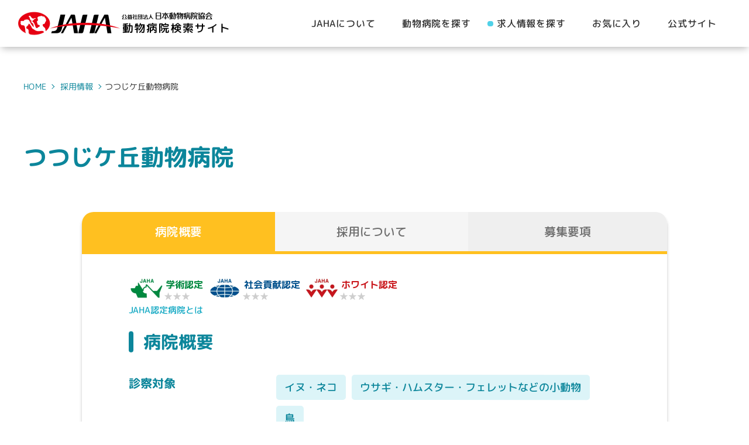

--- FILE ---
content_type: text/html; charset=UTF-8
request_url: https://animal-hospital.jaha.or.jp/recruit/%E3%81%A4%E3%81%A4%E3%81%98%E3%81%8C%E4%B8%98%E5%8B%95%E7%89%A9%E7%97%85%E9%99%A2/
body_size: 24033
content:
<!DOCTYPE html>
<html lang="ja">
<head>
	<meta charset="utf-8">
	<meta http-equiv="X-UA-Compatible" content="IE=edge">
	<meta name="viewport" content="width=device-width, initial-scale=1.0">
	<meta name="format-detection" content="telephone=no">
	
	<link rel="icon" type="image/png" href="https://animal-hospital.jaha.or.jp/wp/wp-content/themes/jaha/assets/img/common/favicon.png">
	<link rel="apple-touch-icon" href="https://animal-hospital.jaha.or.jp/wp/wp-content/themes/jaha/assets/img/common/apple-touch-icon.png" sizes="180x180">
	<meta property="og:image" content="https://animal-hospital.jaha.or.jp/wp/wp-content/themes/jaha/assets/img/common/ogp.png" />
		<style>img:is([sizes="auto" i], [sizes^="auto," i]) { contain-intrinsic-size: 3000px 1500px }</style>
	
		<!-- All in One SEO 4.9.0 - aioseo.com -->
		<title>つつじケ丘動物病院 ｜求人情報｜ 公益社団法人日本動物病院協会</title>
	<meta name="description" content="つつじケ丘動物病院 の求人情報を紹介しています。日本動物病院協会に加盟する全国700を超える動物病院の中から、安心して働ける動物病院がきっと見つかる！掲載情報はすべて、労働条件等に関する法令を順守した求人内容であることを確認しています。" />
	<meta name="robots" content="max-image-preview:large" />
	<meta name="author" content="jaha_user02"/>
	<link rel="canonical" href="https://animal-hospital.jaha.or.jp/recruit/%e3%81%a4%e3%81%a4%e3%81%98%e3%81%8c%e4%b8%98%e5%8b%95%e7%89%a9%e7%97%85%e9%99%a2/" />
	<meta name="generator" content="All in One SEO (AIOSEO) 4.9.0" />
		<meta property="og:locale" content="ja_JP" />
		<meta property="og:site_name" content="公益社団法人日本動物病院協会 ｜ 日本動物病院協会に加盟する全国700を超える動物病院の中から、信頼できる動物病院がきっと見つかる！エリアや認定の有無などから、病院情報や求人情報を検索いただけます。動物病院探しにご活用ください。" />
		<meta property="og:type" content="article" />
		<meta property="og:title" content="つつじケ丘動物病院 ｜求人情報｜ 公益社団法人日本動物病院協会" />
		<meta property="og:description" content="つつじケ丘動物病院 の求人情報を紹介しています。日本動物病院協会に加盟する全国700を超える動物病院の中から、安心して働ける動物病院がきっと見つかる！掲載情報はすべて、労働条件等に関する法令を順守した求人内容であることを確認しています。" />
		<meta property="og:url" content="https://animal-hospital.jaha.or.jp/recruit/%e3%81%a4%e3%81%a4%e3%81%98%e3%81%8c%e4%b8%98%e5%8b%95%e7%89%a9%e7%97%85%e9%99%a2/" />
		<meta property="og:image" content="https://animal-hospital.jaha.or.jp/wp/wp-content/uploads/2023/02/ogp.jpg" />
		<meta property="og:image:secure_url" content="https://animal-hospital.jaha.or.jp/wp/wp-content/uploads/2023/02/ogp.jpg" />
		<meta property="og:image:width" content="1200" />
		<meta property="og:image:height" content="630" />
		<meta property="article:published_time" content="2018-07-31T17:48:45+00:00" />
		<meta property="article:modified_time" content="2023-01-06T08:21:25+00:00" />
		<meta name="twitter:card" content="summary_large_image" />
		<meta name="twitter:title" content="つつじケ丘動物病院 ｜求人情報｜ 公益社団法人日本動物病院協会" />
		<meta name="twitter:description" content="つつじケ丘動物病院 の求人情報を紹介しています。日本動物病院協会に加盟する全国700を超える動物病院の中から、安心して働ける動物病院がきっと見つかる！掲載情報はすべて、労働条件等に関する法令を順守した求人内容であることを確認しています。" />
		<meta name="twitter:image" content="https://animal-hospital.jaha.or.jp/wp/wp-content/uploads/2023/02/ogp.jpg" />
		<script type="application/ld+json" class="aioseo-schema">
			{"@context":"https:\/\/schema.org","@graph":[{"@type":"BreadcrumbList","@id":"https:\/\/animal-hospital.jaha.or.jp\/recruit\/%e3%81%a4%e3%81%a4%e3%81%98%e3%81%8c%e4%b8%98%e5%8b%95%e7%89%a9%e7%97%85%e9%99%a2\/#breadcrumblist","itemListElement":[{"@type":"ListItem","@id":"https:\/\/animal-hospital.jaha.or.jp#listItem","position":1,"name":"\u30db\u30fc\u30e0","item":"https:\/\/animal-hospital.jaha.or.jp","nextItem":{"@type":"ListItem","@id":"https:\/\/animal-hospital.jaha.or.jp\/recruit\/#listItem","name":"\u63a1\u7528\u60c5\u5831"}},{"@type":"ListItem","@id":"https:\/\/animal-hospital.jaha.or.jp\/recruit\/#listItem","position":2,"name":"\u63a1\u7528\u60c5\u5831","item":"https:\/\/animal-hospital.jaha.or.jp\/recruit\/","nextItem":{"@type":"ListItem","@id":"https:\/\/animal-hospital.jaha.or.jp\/cat_recruit\/recommend\/#listItem","name":"\u304a\u3059\u3059\u3081"},"previousItem":{"@type":"ListItem","@id":"https:\/\/animal-hospital.jaha.or.jp#listItem","name":"\u30db\u30fc\u30e0"}},{"@type":"ListItem","@id":"https:\/\/animal-hospital.jaha.or.jp\/cat_recruit\/recommend\/#listItem","position":3,"name":"\u304a\u3059\u3059\u3081","item":"https:\/\/animal-hospital.jaha.or.jp\/cat_recruit\/recommend\/","nextItem":{"@type":"ListItem","@id":"https:\/\/animal-hospital.jaha.or.jp\/recruit\/%e3%81%a4%e3%81%a4%e3%81%98%e3%81%8c%e4%b8%98%e5%8b%95%e7%89%a9%e7%97%85%e9%99%a2\/#listItem","name":"\u3064\u3064\u3058\u30b1\u4e18\u52d5\u7269\u75c5\u9662"},"previousItem":{"@type":"ListItem","@id":"https:\/\/animal-hospital.jaha.or.jp\/recruit\/#listItem","name":"\u63a1\u7528\u60c5\u5831"}},{"@type":"ListItem","@id":"https:\/\/animal-hospital.jaha.or.jp\/recruit\/%e3%81%a4%e3%81%a4%e3%81%98%e3%81%8c%e4%b8%98%e5%8b%95%e7%89%a9%e7%97%85%e9%99%a2\/#listItem","position":4,"name":"\u3064\u3064\u3058\u30b1\u4e18\u52d5\u7269\u75c5\u9662","previousItem":{"@type":"ListItem","@id":"https:\/\/animal-hospital.jaha.or.jp\/cat_recruit\/recommend\/#listItem","name":"\u304a\u3059\u3059\u3081"}}]},{"@type":"Organization","@id":"https:\/\/animal-hospital.jaha.or.jp\/#organization","name":"\u516c\u76ca\u793e\u56e3\u6cd5\u4eba\u65e5\u672c\u52d5\u7269\u75c5\u9662\u5354\u4f1a","description":"\u65e5\u672c\u52d5\u7269\u75c5\u9662\u5354\u4f1a\u306b\u52a0\u76df\u3059\u308b\u5168\u56fd700\u3092\u8d85\u3048\u308b\u52d5\u7269\u75c5\u9662\u306e\u4e2d\u304b\u3089\u3001\u4fe1\u983c\u3067\u304d\u308b\u52d5\u7269\u75c5\u9662\u304c\u304d\u3063\u3068\u898b\u3064\u304b\u308b\uff01\u30a8\u30ea\u30a2\u3084\u8a8d\u5b9a\u306e\u6709\u7121\u306a\u3069\u304b\u3089\u3001\u75c5\u9662\u60c5\u5831\u3084\u6c42\u4eba\u60c5\u5831\u3092\u691c\u7d22\u3044\u305f\u3060\u3051\u307e\u3059\u3002\u52d5\u7269\u75c5\u9662\u63a2\u3057\u306b\u3054\u6d3b\u7528\u304f\u3060\u3055\u3044\u3002","url":"https:\/\/animal-hospital.jaha.or.jp\/","logo":{"@type":"ImageObject","url":"https:\/\/animal-hospital.jaha.or.jp\/wp\/wp-content\/uploads\/2023\/03\/logo.png","@id":"https:\/\/animal-hospital.jaha.or.jp\/recruit\/%e3%81%a4%e3%81%a4%e3%81%98%e3%81%8c%e4%b8%98%e5%8b%95%e7%89%a9%e7%97%85%e9%99%a2\/#organizationLogo","width":724,"height":80},"image":{"@id":"https:\/\/animal-hospital.jaha.or.jp\/recruit\/%e3%81%a4%e3%81%a4%e3%81%98%e3%81%8c%e4%b8%98%e5%8b%95%e7%89%a9%e7%97%85%e9%99%a2\/#organizationLogo"}},{"@type":"Person","@id":"https:\/\/animal-hospital.jaha.or.jp\/author\/jaha_user02\/#author","url":"https:\/\/animal-hospital.jaha.or.jp\/author\/jaha_user02\/","name":"jaha_user02","image":{"@type":"ImageObject","@id":"https:\/\/animal-hospital.jaha.or.jp\/recruit\/%e3%81%a4%e3%81%a4%e3%81%98%e3%81%8c%e4%b8%98%e5%8b%95%e7%89%a9%e7%97%85%e9%99%a2\/#authorImage","url":"https:\/\/secure.gravatar.com\/avatar\/5dae34290069f536154b3ccaee4cd563ac3cab82dc49870250a51105aa865796?s=96&d=mm&r=g","width":96,"height":96,"caption":"jaha_user02"}},{"@type":"WebPage","@id":"https:\/\/animal-hospital.jaha.or.jp\/recruit\/%e3%81%a4%e3%81%a4%e3%81%98%e3%81%8c%e4%b8%98%e5%8b%95%e7%89%a9%e7%97%85%e9%99%a2\/#webpage","url":"https:\/\/animal-hospital.jaha.or.jp\/recruit\/%e3%81%a4%e3%81%a4%e3%81%98%e3%81%8c%e4%b8%98%e5%8b%95%e7%89%a9%e7%97%85%e9%99%a2\/","name":"\u3064\u3064\u3058\u30b1\u4e18\u52d5\u7269\u75c5\u9662 \uff5c\u6c42\u4eba\u60c5\u5831\uff5c \u516c\u76ca\u793e\u56e3\u6cd5\u4eba\u65e5\u672c\u52d5\u7269\u75c5\u9662\u5354\u4f1a","description":"\u3064\u3064\u3058\u30b1\u4e18\u52d5\u7269\u75c5\u9662 \u306e\u6c42\u4eba\u60c5\u5831\u3092\u7d39\u4ecb\u3057\u3066\u3044\u307e\u3059\u3002\u65e5\u672c\u52d5\u7269\u75c5\u9662\u5354\u4f1a\u306b\u52a0\u76df\u3059\u308b\u5168\u56fd700\u3092\u8d85\u3048\u308b\u52d5\u7269\u75c5\u9662\u306e\u4e2d\u304b\u3089\u3001\u5b89\u5fc3\u3057\u3066\u50cd\u3051\u308b\u52d5\u7269\u75c5\u9662\u304c\u304d\u3063\u3068\u898b\u3064\u304b\u308b\uff01\u63b2\u8f09\u60c5\u5831\u306f\u3059\u3079\u3066\u3001\u52b4\u50cd\u6761\u4ef6\u7b49\u306b\u95a2\u3059\u308b\u6cd5\u4ee4\u3092\u9806\u5b88\u3057\u305f\u6c42\u4eba\u5185\u5bb9\u3067\u3042\u308b\u3053\u3068\u3092\u78ba\u8a8d\u3057\u3066\u3044\u307e\u3059\u3002","inLanguage":"ja","isPartOf":{"@id":"https:\/\/animal-hospital.jaha.or.jp\/#website"},"breadcrumb":{"@id":"https:\/\/animal-hospital.jaha.or.jp\/recruit\/%e3%81%a4%e3%81%a4%e3%81%98%e3%81%8c%e4%b8%98%e5%8b%95%e7%89%a9%e7%97%85%e9%99%a2\/#breadcrumblist"},"author":{"@id":"https:\/\/animal-hospital.jaha.or.jp\/author\/jaha_user02\/#author"},"creator":{"@id":"https:\/\/animal-hospital.jaha.or.jp\/author\/jaha_user02\/#author"},"datePublished":"2018-08-01T02:48:45+09:00","dateModified":"2023-01-06T17:21:25+09:00"},{"@type":"WebSite","@id":"https:\/\/animal-hospital.jaha.or.jp\/#website","url":"https:\/\/animal-hospital.jaha.or.jp\/","name":"JAHA\u52d5\u7269\u75c5\u9662\u691c\u7d22\u30b5\u30a4\u30c8","alternateName":"\u516c\u76ca\u793e\u56e3\u6cd5\u4eba\u65e5\u672c\u52d5\u7269\u75c5\u9662\u5354\u4f1a","description":"\u65e5\u672c\u52d5\u7269\u75c5\u9662\u5354\u4f1a\u306b\u52a0\u76df\u3059\u308b\u5168\u56fd700\u3092\u8d85\u3048\u308b\u52d5\u7269\u75c5\u9662\u306e\u4e2d\u304b\u3089\u3001\u4fe1\u983c\u3067\u304d\u308b\u52d5\u7269\u75c5\u9662\u304c\u304d\u3063\u3068\u898b\u3064\u304b\u308b\uff01\u30a8\u30ea\u30a2\u3084\u8a8d\u5b9a\u306e\u6709\u7121\u306a\u3069\u304b\u3089\u3001\u75c5\u9662\u60c5\u5831\u3084\u6c42\u4eba\u60c5\u5831\u3092\u691c\u7d22\u3044\u305f\u3060\u3051\u307e\u3059\u3002\u52d5\u7269\u75c5\u9662\u63a2\u3057\u306b\u3054\u6d3b\u7528\u304f\u3060\u3055\u3044\u3002","inLanguage":"ja","publisher":{"@id":"https:\/\/animal-hospital.jaha.or.jp\/#organization"}}]}
		</script>
		<!-- All in One SEO -->

<script type="text/javascript">
/* <![CDATA[ */
window._wpemojiSettings = {"baseUrl":"https:\/\/s.w.org\/images\/core\/emoji\/16.0.1\/72x72\/","ext":".png","svgUrl":"https:\/\/s.w.org\/images\/core\/emoji\/16.0.1\/svg\/","svgExt":".svg","source":{"concatemoji":"https:\/\/animal-hospital.jaha.or.jp\/wp\/wp-includes\/js\/wp-emoji-release.min.js?ver=6.8.3"}};
/*! This file is auto-generated */
!function(s,n){var o,i,e;function c(e){try{var t={supportTests:e,timestamp:(new Date).valueOf()};sessionStorage.setItem(o,JSON.stringify(t))}catch(e){}}function p(e,t,n){e.clearRect(0,0,e.canvas.width,e.canvas.height),e.fillText(t,0,0);var t=new Uint32Array(e.getImageData(0,0,e.canvas.width,e.canvas.height).data),a=(e.clearRect(0,0,e.canvas.width,e.canvas.height),e.fillText(n,0,0),new Uint32Array(e.getImageData(0,0,e.canvas.width,e.canvas.height).data));return t.every(function(e,t){return e===a[t]})}function u(e,t){e.clearRect(0,0,e.canvas.width,e.canvas.height),e.fillText(t,0,0);for(var n=e.getImageData(16,16,1,1),a=0;a<n.data.length;a++)if(0!==n.data[a])return!1;return!0}function f(e,t,n,a){switch(t){case"flag":return n(e,"\ud83c\udff3\ufe0f\u200d\u26a7\ufe0f","\ud83c\udff3\ufe0f\u200b\u26a7\ufe0f")?!1:!n(e,"\ud83c\udde8\ud83c\uddf6","\ud83c\udde8\u200b\ud83c\uddf6")&&!n(e,"\ud83c\udff4\udb40\udc67\udb40\udc62\udb40\udc65\udb40\udc6e\udb40\udc67\udb40\udc7f","\ud83c\udff4\u200b\udb40\udc67\u200b\udb40\udc62\u200b\udb40\udc65\u200b\udb40\udc6e\u200b\udb40\udc67\u200b\udb40\udc7f");case"emoji":return!a(e,"\ud83e\udedf")}return!1}function g(e,t,n,a){var r="undefined"!=typeof WorkerGlobalScope&&self instanceof WorkerGlobalScope?new OffscreenCanvas(300,150):s.createElement("canvas"),o=r.getContext("2d",{willReadFrequently:!0}),i=(o.textBaseline="top",o.font="600 32px Arial",{});return e.forEach(function(e){i[e]=t(o,e,n,a)}),i}function t(e){var t=s.createElement("script");t.src=e,t.defer=!0,s.head.appendChild(t)}"undefined"!=typeof Promise&&(o="wpEmojiSettingsSupports",i=["flag","emoji"],n.supports={everything:!0,everythingExceptFlag:!0},e=new Promise(function(e){s.addEventListener("DOMContentLoaded",e,{once:!0})}),new Promise(function(t){var n=function(){try{var e=JSON.parse(sessionStorage.getItem(o));if("object"==typeof e&&"number"==typeof e.timestamp&&(new Date).valueOf()<e.timestamp+604800&&"object"==typeof e.supportTests)return e.supportTests}catch(e){}return null}();if(!n){if("undefined"!=typeof Worker&&"undefined"!=typeof OffscreenCanvas&&"undefined"!=typeof URL&&URL.createObjectURL&&"undefined"!=typeof Blob)try{var e="postMessage("+g.toString()+"("+[JSON.stringify(i),f.toString(),p.toString(),u.toString()].join(",")+"));",a=new Blob([e],{type:"text/javascript"}),r=new Worker(URL.createObjectURL(a),{name:"wpTestEmojiSupports"});return void(r.onmessage=function(e){c(n=e.data),r.terminate(),t(n)})}catch(e){}c(n=g(i,f,p,u))}t(n)}).then(function(e){for(var t in e)n.supports[t]=e[t],n.supports.everything=n.supports.everything&&n.supports[t],"flag"!==t&&(n.supports.everythingExceptFlag=n.supports.everythingExceptFlag&&n.supports[t]);n.supports.everythingExceptFlag=n.supports.everythingExceptFlag&&!n.supports.flag,n.DOMReady=!1,n.readyCallback=function(){n.DOMReady=!0}}).then(function(){return e}).then(function(){var e;n.supports.everything||(n.readyCallback(),(e=n.source||{}).concatemoji?t(e.concatemoji):e.wpemoji&&e.twemoji&&(t(e.twemoji),t(e.wpemoji)))}))}((window,document),window._wpemojiSettings);
/* ]]> */
</script>
<style id='wp-emoji-styles-inline-css' type='text/css'>

	img.wp-smiley, img.emoji {
		display: inline !important;
		border: none !important;
		box-shadow: none !important;
		height: 1em !important;
		width: 1em !important;
		margin: 0 0.07em !important;
		vertical-align: -0.1em !important;
		background: none !important;
		padding: 0 !important;
	}
</style>
<link rel='stylesheet' id='wp-block-library-css' href='https://animal-hospital.jaha.or.jp/wp/wp-includes/css/dist/block-library/style.min.css?ver=6.8.3' type='text/css' media='all' />
<style id='wp-block-library-theme-inline-css' type='text/css'>
.wp-block-audio :where(figcaption){color:#555;font-size:13px;text-align:center}.is-dark-theme .wp-block-audio :where(figcaption){color:#ffffffa6}.wp-block-audio{margin:0 0 1em}.wp-block-code{border:1px solid #ccc;border-radius:4px;font-family:Menlo,Consolas,monaco,monospace;padding:.8em 1em}.wp-block-embed :where(figcaption){color:#555;font-size:13px;text-align:center}.is-dark-theme .wp-block-embed :where(figcaption){color:#ffffffa6}.wp-block-embed{margin:0 0 1em}.blocks-gallery-caption{color:#555;font-size:13px;text-align:center}.is-dark-theme .blocks-gallery-caption{color:#ffffffa6}:root :where(.wp-block-image figcaption){color:#555;font-size:13px;text-align:center}.is-dark-theme :root :where(.wp-block-image figcaption){color:#ffffffa6}.wp-block-image{margin:0 0 1em}.wp-block-pullquote{border-bottom:4px solid;border-top:4px solid;color:currentColor;margin-bottom:1.75em}.wp-block-pullquote cite,.wp-block-pullquote footer,.wp-block-pullquote__citation{color:currentColor;font-size:.8125em;font-style:normal;text-transform:uppercase}.wp-block-quote{border-left:.25em solid;margin:0 0 1.75em;padding-left:1em}.wp-block-quote cite,.wp-block-quote footer{color:currentColor;font-size:.8125em;font-style:normal;position:relative}.wp-block-quote:where(.has-text-align-right){border-left:none;border-right:.25em solid;padding-left:0;padding-right:1em}.wp-block-quote:where(.has-text-align-center){border:none;padding-left:0}.wp-block-quote.is-large,.wp-block-quote.is-style-large,.wp-block-quote:where(.is-style-plain){border:none}.wp-block-search .wp-block-search__label{font-weight:700}.wp-block-search__button{border:1px solid #ccc;padding:.375em .625em}:where(.wp-block-group.has-background){padding:1.25em 2.375em}.wp-block-separator.has-css-opacity{opacity:.4}.wp-block-separator{border:none;border-bottom:2px solid;margin-left:auto;margin-right:auto}.wp-block-separator.has-alpha-channel-opacity{opacity:1}.wp-block-separator:not(.is-style-wide):not(.is-style-dots){width:100px}.wp-block-separator.has-background:not(.is-style-dots){border-bottom:none;height:1px}.wp-block-separator.has-background:not(.is-style-wide):not(.is-style-dots){height:2px}.wp-block-table{margin:0 0 1em}.wp-block-table td,.wp-block-table th{word-break:normal}.wp-block-table :where(figcaption){color:#555;font-size:13px;text-align:center}.is-dark-theme .wp-block-table :where(figcaption){color:#ffffffa6}.wp-block-video :where(figcaption){color:#555;font-size:13px;text-align:center}.is-dark-theme .wp-block-video :where(figcaption){color:#ffffffa6}.wp-block-video{margin:0 0 1em}:root :where(.wp-block-template-part.has-background){margin-bottom:0;margin-top:0;padding:1.25em 2.375em}
</style>
<style id='classic-theme-styles-inline-css' type='text/css'>
/*! This file is auto-generated */
.wp-block-button__link{color:#fff;background-color:#32373c;border-radius:9999px;box-shadow:none;text-decoration:none;padding:calc(.667em + 2px) calc(1.333em + 2px);font-size:1.125em}.wp-block-file__button{background:#32373c;color:#fff;text-decoration:none}
</style>
<link rel='stylesheet' id='aioseo/css/src/vue/standalone/blocks/table-of-contents/global.scss-css' href='https://animal-hospital.jaha.or.jp/wp/wp-content/plugins/all-in-one-seo-pack/dist/Lite/assets/css/table-of-contents/global.e90f6d47.css?ver=4.9.0' type='text/css' media='all' />
<style id='global-styles-inline-css' type='text/css'>
:root{--wp--preset--aspect-ratio--square: 1;--wp--preset--aspect-ratio--4-3: 4/3;--wp--preset--aspect-ratio--3-4: 3/4;--wp--preset--aspect-ratio--3-2: 3/2;--wp--preset--aspect-ratio--2-3: 2/3;--wp--preset--aspect-ratio--16-9: 16/9;--wp--preset--aspect-ratio--9-16: 9/16;--wp--preset--color--black: #000000;--wp--preset--color--cyan-bluish-gray: #abb8c3;--wp--preset--color--white: #ffffff;--wp--preset--color--pale-pink: #f78da7;--wp--preset--color--vivid-red: #cf2e2e;--wp--preset--color--luminous-vivid-orange: #ff6900;--wp--preset--color--luminous-vivid-amber: #fcb900;--wp--preset--color--light-green-cyan: #7bdcb5;--wp--preset--color--vivid-green-cyan: #00d084;--wp--preset--color--pale-cyan-blue: #8ed1fc;--wp--preset--color--vivid-cyan-blue: #0693e3;--wp--preset--color--vivid-purple: #9b51e0;--wp--preset--gradient--vivid-cyan-blue-to-vivid-purple: linear-gradient(135deg,rgba(6,147,227,1) 0%,rgb(155,81,224) 100%);--wp--preset--gradient--light-green-cyan-to-vivid-green-cyan: linear-gradient(135deg,rgb(122,220,180) 0%,rgb(0,208,130) 100%);--wp--preset--gradient--luminous-vivid-amber-to-luminous-vivid-orange: linear-gradient(135deg,rgba(252,185,0,1) 0%,rgba(255,105,0,1) 100%);--wp--preset--gradient--luminous-vivid-orange-to-vivid-red: linear-gradient(135deg,rgba(255,105,0,1) 0%,rgb(207,46,46) 100%);--wp--preset--gradient--very-light-gray-to-cyan-bluish-gray: linear-gradient(135deg,rgb(238,238,238) 0%,rgb(169,184,195) 100%);--wp--preset--gradient--cool-to-warm-spectrum: linear-gradient(135deg,rgb(74,234,220) 0%,rgb(151,120,209) 20%,rgb(207,42,186) 40%,rgb(238,44,130) 60%,rgb(251,105,98) 80%,rgb(254,248,76) 100%);--wp--preset--gradient--blush-light-purple: linear-gradient(135deg,rgb(255,206,236) 0%,rgb(152,150,240) 100%);--wp--preset--gradient--blush-bordeaux: linear-gradient(135deg,rgb(254,205,165) 0%,rgb(254,45,45) 50%,rgb(107,0,62) 100%);--wp--preset--gradient--luminous-dusk: linear-gradient(135deg,rgb(255,203,112) 0%,rgb(199,81,192) 50%,rgb(65,88,208) 100%);--wp--preset--gradient--pale-ocean: linear-gradient(135deg,rgb(255,245,203) 0%,rgb(182,227,212) 50%,rgb(51,167,181) 100%);--wp--preset--gradient--electric-grass: linear-gradient(135deg,rgb(202,248,128) 0%,rgb(113,206,126) 100%);--wp--preset--gradient--midnight: linear-gradient(135deg,rgb(2,3,129) 0%,rgb(40,116,252) 100%);--wp--preset--font-size--small: 12px;--wp--preset--font-size--medium: 15px;--wp--preset--font-size--large: 16px;--wp--preset--font-size--x-large: 42px;--wp--preset--spacing--20: 0.44rem;--wp--preset--spacing--30: 0.67rem;--wp--preset--spacing--40: 1rem;--wp--preset--spacing--50: 1.5rem;--wp--preset--spacing--60: 2.25rem;--wp--preset--spacing--70: 3.38rem;--wp--preset--spacing--80: 5.06rem;--wp--preset--shadow--natural: 6px 6px 9px rgba(0, 0, 0, 0.2);--wp--preset--shadow--deep: 12px 12px 50px rgba(0, 0, 0, 0.4);--wp--preset--shadow--sharp: 6px 6px 0px rgba(0, 0, 0, 0.2);--wp--preset--shadow--outlined: 6px 6px 0px -3px rgba(255, 255, 255, 1), 6px 6px rgba(0, 0, 0, 1);--wp--preset--shadow--crisp: 6px 6px 0px rgba(0, 0, 0, 1);}:where(.is-layout-flex){gap: 0.5em;}:where(.is-layout-grid){gap: 0.5em;}body .is-layout-flex{display: flex;}.is-layout-flex{flex-wrap: wrap;align-items: center;}.is-layout-flex > :is(*, div){margin: 0;}body .is-layout-grid{display: grid;}.is-layout-grid > :is(*, div){margin: 0;}:where(.wp-block-columns.is-layout-flex){gap: 2em;}:where(.wp-block-columns.is-layout-grid){gap: 2em;}:where(.wp-block-post-template.is-layout-flex){gap: 1.25em;}:where(.wp-block-post-template.is-layout-grid){gap: 1.25em;}.has-black-color{color: var(--wp--preset--color--black) !important;}.has-cyan-bluish-gray-color{color: var(--wp--preset--color--cyan-bluish-gray) !important;}.has-white-color{color: var(--wp--preset--color--white) !important;}.has-pale-pink-color{color: var(--wp--preset--color--pale-pink) !important;}.has-vivid-red-color{color: var(--wp--preset--color--vivid-red) !important;}.has-luminous-vivid-orange-color{color: var(--wp--preset--color--luminous-vivid-orange) !important;}.has-luminous-vivid-amber-color{color: var(--wp--preset--color--luminous-vivid-amber) !important;}.has-light-green-cyan-color{color: var(--wp--preset--color--light-green-cyan) !important;}.has-vivid-green-cyan-color{color: var(--wp--preset--color--vivid-green-cyan) !important;}.has-pale-cyan-blue-color{color: var(--wp--preset--color--pale-cyan-blue) !important;}.has-vivid-cyan-blue-color{color: var(--wp--preset--color--vivid-cyan-blue) !important;}.has-vivid-purple-color{color: var(--wp--preset--color--vivid-purple) !important;}.has-black-background-color{background-color: var(--wp--preset--color--black) !important;}.has-cyan-bluish-gray-background-color{background-color: var(--wp--preset--color--cyan-bluish-gray) !important;}.has-white-background-color{background-color: var(--wp--preset--color--white) !important;}.has-pale-pink-background-color{background-color: var(--wp--preset--color--pale-pink) !important;}.has-vivid-red-background-color{background-color: var(--wp--preset--color--vivid-red) !important;}.has-luminous-vivid-orange-background-color{background-color: var(--wp--preset--color--luminous-vivid-orange) !important;}.has-luminous-vivid-amber-background-color{background-color: var(--wp--preset--color--luminous-vivid-amber) !important;}.has-light-green-cyan-background-color{background-color: var(--wp--preset--color--light-green-cyan) !important;}.has-vivid-green-cyan-background-color{background-color: var(--wp--preset--color--vivid-green-cyan) !important;}.has-pale-cyan-blue-background-color{background-color: var(--wp--preset--color--pale-cyan-blue) !important;}.has-vivid-cyan-blue-background-color{background-color: var(--wp--preset--color--vivid-cyan-blue) !important;}.has-vivid-purple-background-color{background-color: var(--wp--preset--color--vivid-purple) !important;}.has-black-border-color{border-color: var(--wp--preset--color--black) !important;}.has-cyan-bluish-gray-border-color{border-color: var(--wp--preset--color--cyan-bluish-gray) !important;}.has-white-border-color{border-color: var(--wp--preset--color--white) !important;}.has-pale-pink-border-color{border-color: var(--wp--preset--color--pale-pink) !important;}.has-vivid-red-border-color{border-color: var(--wp--preset--color--vivid-red) !important;}.has-luminous-vivid-orange-border-color{border-color: var(--wp--preset--color--luminous-vivid-orange) !important;}.has-luminous-vivid-amber-border-color{border-color: var(--wp--preset--color--luminous-vivid-amber) !important;}.has-light-green-cyan-border-color{border-color: var(--wp--preset--color--light-green-cyan) !important;}.has-vivid-green-cyan-border-color{border-color: var(--wp--preset--color--vivid-green-cyan) !important;}.has-pale-cyan-blue-border-color{border-color: var(--wp--preset--color--pale-cyan-blue) !important;}.has-vivid-cyan-blue-border-color{border-color: var(--wp--preset--color--vivid-cyan-blue) !important;}.has-vivid-purple-border-color{border-color: var(--wp--preset--color--vivid-purple) !important;}.has-vivid-cyan-blue-to-vivid-purple-gradient-background{background: var(--wp--preset--gradient--vivid-cyan-blue-to-vivid-purple) !important;}.has-light-green-cyan-to-vivid-green-cyan-gradient-background{background: var(--wp--preset--gradient--light-green-cyan-to-vivid-green-cyan) !important;}.has-luminous-vivid-amber-to-luminous-vivid-orange-gradient-background{background: var(--wp--preset--gradient--luminous-vivid-amber-to-luminous-vivid-orange) !important;}.has-luminous-vivid-orange-to-vivid-red-gradient-background{background: var(--wp--preset--gradient--luminous-vivid-orange-to-vivid-red) !important;}.has-very-light-gray-to-cyan-bluish-gray-gradient-background{background: var(--wp--preset--gradient--very-light-gray-to-cyan-bluish-gray) !important;}.has-cool-to-warm-spectrum-gradient-background{background: var(--wp--preset--gradient--cool-to-warm-spectrum) !important;}.has-blush-light-purple-gradient-background{background: var(--wp--preset--gradient--blush-light-purple) !important;}.has-blush-bordeaux-gradient-background{background: var(--wp--preset--gradient--blush-bordeaux) !important;}.has-luminous-dusk-gradient-background{background: var(--wp--preset--gradient--luminous-dusk) !important;}.has-pale-ocean-gradient-background{background: var(--wp--preset--gradient--pale-ocean) !important;}.has-electric-grass-gradient-background{background: var(--wp--preset--gradient--electric-grass) !important;}.has-midnight-gradient-background{background: var(--wp--preset--gradient--midnight) !important;}.has-small-font-size{font-size: var(--wp--preset--font-size--small) !important;}.has-medium-font-size{font-size: var(--wp--preset--font-size--medium) !important;}.has-large-font-size{font-size: var(--wp--preset--font-size--large) !important;}.has-x-large-font-size{font-size: var(--wp--preset--font-size--x-large) !important;}
:where(.wp-block-post-template.is-layout-flex){gap: 1.25em;}:where(.wp-block-post-template.is-layout-grid){gap: 1.25em;}
:where(.wp-block-columns.is-layout-flex){gap: 2em;}:where(.wp-block-columns.is-layout-grid){gap: 2em;}
:root :where(.wp-block-pullquote){font-size: 1.5em;line-height: 1.6;}
</style>
<link rel="https://api.w.org/" href="https://animal-hospital.jaha.or.jp/wp-json/" /><link rel="EditURI" type="application/rsd+xml" title="RSD" href="https://animal-hospital.jaha.or.jp/wp/xmlrpc.php?rsd" />
<meta name="generator" content="WordPress 6.8.3" />
<link rel='shortlink' href='https://animal-hospital.jaha.or.jp/?p=2145' />
<link rel="alternate" title="oEmbed (JSON)" type="application/json+oembed" href="https://animal-hospital.jaha.or.jp/wp-json/oembed/1.0/embed?url=https%3A%2F%2Fanimal-hospital.jaha.or.jp%2Frecruit%2F%25e3%2581%25a4%25e3%2581%25a4%25e3%2581%2598%25e3%2581%258c%25e4%25b8%2598%25e5%258b%2595%25e7%2589%25a9%25e7%2597%2585%25e9%2599%25a2%2F" />
<link rel="alternate" title="oEmbed (XML)" type="text/xml+oembed" href="https://animal-hospital.jaha.or.jp/wp-json/oembed/1.0/embed?url=https%3A%2F%2Fanimal-hospital.jaha.or.jp%2Frecruit%2F%25e3%2581%25a4%25e3%2581%25a4%25e3%2581%2598%25e3%2581%258c%25e4%25b8%2598%25e5%258b%2595%25e7%2589%25a9%25e7%2597%2585%25e9%2599%25a2%2F&#038;format=xml" />

	<link rel="stylesheet" href="https://unpkg.com/scroll-hint@latest/css/scroll-hint.css">
	<link rel="stylesheet" href="https://animal-hospital.jaha.or.jp/wp/wp-content/themes/jaha/assets/css/style.css">
	<link rel="stylesheet" href="https://animal-hospital.jaha.or.jp/wp/wp-content/themes/jaha/assets/css/add.css">

	
	
	
		<link rel="stylesheet" href="https://animal-hospital.jaha.or.jp/wp/wp-content/themes/jaha/assets/css/hospital.css">
	
	<!-- Google Tag Manager -->
	<script>(function(w,d,s,l,i){w[l]=w[l]||[];w[l].push({'gtm.start':
	new Date().getTime(),event:'gtm.js'});var f=d.getElementsByTagName(s)[0],
	j=d.createElement(s),dl=l!='dataLayer'?'&l='+l:'';j.async=true;j.src=
	'https://www.googletagmanager.com/gtm.js?id='+i+dl;f.parentNode.insertBefore(j,f);
	})(window,document,'script','dataLayer','GTM-WJTQM3F');</script>
	<!-- End Google Tag Manager -->

</head>

<body class="wp-singular recruit-template-default single single-recruit postid-2145 wp-theme-jaha">
	<!-- Google Tag Manager (noscript) -->
	<noscript><iframe src="https://www.googletagmanager.com/ns.html?id=GTM-WJTQM3F" height="0" width="0" style="display:none;visibility:hidden"></iframe></noscript>
	<!-- End Google Tag Manager (noscript) -->

	<div id="wrap">
		<header id="header">
			<div class="inner">

				<div class="headline">
					<div class="logo_area">
						<div class="logo">
							<a href="https://animal-hospital.jaha.or.jp/"><img src="https://animal-hospital.jaha.or.jp/wp/wp-content/themes/jaha/assets/img/common/logo.png" alt="公益社団法人 日本動物病院協会 動物病院検索サイト"></a>
						</div>
											</div>

					<div id="navBtn"><span></span></div>
				</div>

				<div id="navigation">
					<nav>
						<ul>
														<li><a href="https://animal-hospital.jaha.or.jp/about/"><span>JAHAについて</span></a></li>
																						<li><a href="https://animal-hospital.jaha.or.jp/search/"><span>動物病院を探す</span></a></li>
																					<li class="active"><a href="https://animal-hospital.jaha.or.jp/recruit/"><span>求人情報を探す</span></a></li>
																					<li><a href="https://animal-hospital.jaha.or.jp/favorite/"><span>お気に入り</span></a></li>
														<li><a href="https://www.jaha.or.jp/" target="_blank"><span>公式サイト</span></a></li>
						</ul>
						<!-- <div class="btn_member"><a href="https://www.jaha.or.jp/membership/" target="_blank"><span>会員登録</span></a></div> -->
					</nav>
				</div>
			</div>
		</header>




	
	<main id="main">
		<div class="overlay_search_recruit">
  <div class="over_lay_inner">
    <form role="search" method="get" action="https://animal-hospital.jaha.or.jp/">
      <div class="place_area_ver02">
        <div class="search">
          <div class="place_select">
            <div class="input">
              <input id="place_area" type="text" value="" name="place_area" placeholder="都道府県・市町村を入力する">
              <div class="place_select_button overlay"><span>エリア選択</span></div>
            </div>
          </div>
          <label class="now_place" for="place">
            <input type="hidden" name="lat" value="">
            <input type="hidden" name="lng" value="">
            <label><input type="checkbox" id="place" name="" value="1"><span>現在地から探す</span></label>
          </label>
        </div>


      <div class="row">
        <p class="search_hospital">認定病院を探す</p>
        <div class="horizontal_group">
          <span class="horizontal-item">
            <label><input type="checkbox" name="certification" value="認定病院"><span>スタンダード認定</span></label>
          </span>
          <span class="horizontal-item">
            <label>
              <input id="academic" type="checkbox" name="academic" value="0"><span>学術認定</span>
            </label>
          </span>
          <span class="horizontal-item">
            <label>
              <input id="social" type="checkbox" name="social" value="0"><span>社会貢献認定</span>
            </label>
          </span>
          <span class="horizontal-item">
            <label>
              <input id="white" type="checkbox" name="white" value="0"><span>ホワイト認定</span>
            </label>
          </span>
        </div>
        <div class="link"><a href="https://animal-hospital.jaha.or.jp//hospital">JAHA認定病院とは？</a></div>
      </div>
      </div>
      <div class="more_search">
        <div class="midashi_group">
          <div class="midashi_btn" id="midashi01">
            <label>
              <svg xmlns="http://www.w3.org/2000/svg" xmlns:xlink="http://www.w3.org/1999/xlink" width="27.44" height="27.44" viewBox="0 0 27.44 27.44">
                <defs>
                  <clipPath id="clip-path">
                    <rect id="長方形_555" data-name="長方形 555" width="18.14" height="23.076" fill="#fff"/>
                  </clipPath>
                </defs>
                <g id="グループ_1923" data-name="グループ 1923" transform="translate(-147 -1560.28)">
                  <g id="グループ_1884" data-name="グループ 1884" transform="translate(-180.993 0.534)">
                    <g id="グループ_1868" data-name="グループ 1868" transform="translate(-26.007 -0.534)">
                      <circle id="楕円形_5" data-name="楕円形 5" cx="13.72" cy="13.72" r="13.72" transform="translate(354 1560.28)" fill="#61d2e7"/>
                    </g>
                  </g>
                  <g id="グループ_1888" data-name="グループ 1888" transform="translate(151.65 1562.462)">
                    <g id="グループ_1887" data-name="グループ 1887" clip-path="url(#clip-path)">
                      <path id="パス_772" data-name="パス 772" d="M18.108,20.366a14.542,14.542,0,0,0-5.135-7.317,6.907,6.907,0,0,0,2.758-5.534,7.561,7.561,0,0,0-.245-1.847,3.791,3.791,0,0,0-.426-3.156,2.57,2.57,0,0,0-2.71-1.343c-.121-.08-.248-.151-.374-.222-.6-.953-2.917-1.325-5.248-.465a7.343,7.343,0,0,0-2.74,1.749c-.309.241-.626.468-.908.661a.864.864,0,0,0-.034,1.4l.008.006a1.045,1.045,0,0,0,.03.124A7.74,7.74,0,0,0,2.41,7.515a6.907,6.907,0,0,0,2.758,5.534A14.538,14.538,0,0,0,.032,20.366a.622.622,0,0,0,1.18.392A13.941,13.941,0,0,1,4.47,15.293l.053-.051a7.7,7.7,0,0,0,.426,1.984,2.136,2.136,0,1,0,3.368,1.743h0a2.139,2.139,0,0,0-2.138-2.138c-.017,0-.034,0-.051.005a6,6,0,0,1-.371-1.866,1.607,1.607,0,0,1,.276-1.01c.124-.086.226-.153.313-.207.176.081.356.153.539.219a.506.506,0,0,0,.061.273l1.662,2.878a.518.518,0,0,0,.9,0l1.661-2.879a.5.5,0,0,0,.061-.261c.193-.068.383-.144.568-.229.086.054.188.121.31.205a1.608,1.608,0,0,1,.277,1.011,4.933,4.933,0,0,1-.161,1.151l-.066-.013-.6.562a4.073,4.073,0,0,0-1.649,2.961,2.39,2.39,0,0,0,.046.465.694.694,0,0,0-.386.583l.013,1.269c0,.386.425.681.943.66s.932-.35.928-.736L11.442,20.6a.65.65,0,0,0-.425-.565,1.259,1.259,0,0,1-.072-.408,3.113,3.113,0,0,1,1.3-2.186l.232-.218.1.02.12.263.006.014.006.013a3.928,3.928,0,0,1,.509,1.794,1.59,1.59,0,0,1-.348,1.072.65.65,0,0,0-.6.363l-.488,1.171a.873.873,0,0,0,.583,1.031.813.813,0,0,0,1.122-.257l.49-1.171a.7.7,0,0,0-.139-.686,2.745,2.745,0,0,0,.42-1.524,4.916,4.916,0,0,0-.62-2.263l-.242-.528a6.744,6.744,0,0,0,.217-1.3,13.9,13.9,0,0,1,3.316,5.521.622.622,0,0,0,1.18-.392M6.179,18.074a.894.894,0,1,1-.9.895.9.9,0,0,1,.9-.895m2.876-2.248-.889-1.541a6.472,6.472,0,0,0,.9.071,6.524,6.524,0,0,0,.872-.066Zm.015-2.714a5.514,5.514,0,0,1-5.417-5.6,6.346,6.346,0,0,1,.438-2.292,7.313,7.313,0,0,0,4.22-.453,8.92,8.92,0,0,0,2.8-1.6,4.176,4.176,0,0,0,1.514,1.625,3.637,3.637,0,0,0,1.577.869,6.248,6.248,0,0,1,.29,1.851,5.515,5.515,0,0,1-5.417,5.6" transform="translate(0 0.001)" fill="#fff"/>
                    </g>
                  </g>
                </g>
              </svg>
              <span class="text">職種</span>
            </label>
            <span class="btn"></span>
          </div>
          <div class="midashi_btn" id="midashi02">
            <label>

              <svg xmlns="http://www.w3.org/2000/svg" xmlns:xlink="http://www.w3.org/1999/xlink" width="27.44" height="27.44" viewBox="0 0 27.44 27.44">
                <defs>
                  <clipPath id="clip-path">
                    <rect id="長方形_552" data-name="長方形 552" width="19.413" height="20.896" fill="#fff"/>
                  </clipPath>
                </defs>
                <g id="グループ_1910" data-name="グループ 1910" transform="translate(-327.993 -1559.746)">
                  <g id="グループ_1868" data-name="グループ 1868" transform="translate(-26.007 -0.534)">
                    <circle id="楕円形_5" data-name="楕円形 5" cx="13.72" cy="13.72" r="13.72" transform="translate(354 1560.28)" fill="#61d2e7"/>
                  </g>
                  <g id="グループ_1876" data-name="グループ 1876" transform="translate(332.007 1563.017)">
                    <g id="グループ_1875" data-name="グループ 1875" clip-path="url(#clip-path)">
                      <path id="パス_758" data-name="パス 758" d="M54.444,58.261a5.933,5.933,0,1,0,5.933,5.933,5.94,5.94,0,0,0-5.933-5.933m2.571,6.5H54.444a.565.565,0,0,1-.564-.564V61.175a.564.564,0,1,1,1.128,0v2.454h2.007a.564.564,0,0,1,0,1.128" transform="translate(-44.751 -53.745)" fill="#fff"/>
                      <path id="パス_759" data-name="パス 759" d="M3.753,4.511a8.4,8.4,0,0,1,8.422-2.085l.145.045-.278.842a.607.607,0,0,0,.721.78l2.793-.684a.607.607,0,0,0,.323-.977L14.042.22A.608.608,0,0,0,13,.418l-.267.811-.139-.043A9.809,9.809,0,0,0,9.683.742,9.68,9.68,0,0,0,2.827,3.585,9.788,9.788,0,0,0,1.112,14.994a.7.7,0,0,0,.419.339.627.627,0,0,0,.488-.052.66.66,0,0,0,.257-.887A8.463,8.463,0,0,1,3.753,4.511" transform="translate(0 0)" fill="#fff"/>
                      <path id="パス_760" data-name="パス 760" d="M58.358,71.8a.7.7,0,0,0-.419-.339.627.627,0,0,0-.488.052.66.66,0,0,0-.257.887,8.4,8.4,0,0,1-9.9,11.967l-.145-.045.278-.841a.608.608,0,0,0-.573-.8.618.618,0,0,0-.148.019l-2.793.684a.607.607,0,0,0-.322.978l1.837,2.211a.61.61,0,0,0,.58.209.6.6,0,0,0,.464-.406l.268-.811.139.044A9.709,9.709,0,0,0,58.358,71.8" transform="translate(-40.083 -65.901)" fill="#fff"/>
                    </g>
                  </g>
                </g>
              </svg>
              <span class="text">雇用形態</span>
            </label>
            <span class="btn"></span>
          </div>
          <div class="midashi_btn" id="midashi03">
            <label>
              <svg xmlns="http://www.w3.org/2000/svg" xmlns:xlink="http://www.w3.org/1999/xlink" width="27.44" height="27.44" viewBox="0 0 27.44 27.44">
                <defs>
                  <clipPath id="clip-path">
                    <rect id="長方形_551" data-name="長方形 551" width="12.354" height="19.469" fill="none"/>
                  </clipPath>
                </defs>
                <g id="グループ_1911" data-name="グループ 1911" transform="translate(-354 -1560.28)">
                  <circle id="楕円形_5" data-name="楕円形 5" cx="13.72" cy="13.72" r="13.72" transform="translate(354 1560.28)" fill="#61d2e7"/>
                  <g id="グループ_1874" data-name="グループ 1874" transform="translate(361.544 1564.8)">
                    <g id="グループ_1871" data-name="グループ 1871" clip-path="url(#clip-path)">
                      <path id="パス_757" data-name="パス 757" d="M11.84.064A.966.966,0,0,0,11.491,0a.934.934,0,0,0-.58.2L6.177,3.83,1.442.195A.934.934,0,0,0,.862,0,.966.966,0,0,0,.513.064.759.759,0,0,0,0,.755V13.228a.717.717,0,0,0,.283.56l5.284,5.484a.934.934,0,0,0,.579.2h.059a.934.934,0,0,0,.579-.2l5.285-5.484a.717.717,0,0,0,.283-.56V.755A.759.759,0,0,0,11.84.064M6,18.27,1.008,13.088V1.132L6,4.966Z" transform="translate(0 0.001)" fill="#fff"/>
                    </g>
                  </g>
                </g>
              </svg>
              <span class="text">経歴</span>
            </label>
            <span class="btn"></span>
          </div>
          <div class="midashi_btn" id="midashi04">
            <label>
              <svg xmlns="http://www.w3.org/2000/svg" xmlns:xlink="http://www.w3.org/1999/xlink" width="28" height="28" viewBox="0 0 28 28">
                <defs>
                  <clipPath id="clip-path">
                    <rect id="長方形_557" data-name="長方形 557" width="17.566" height="18.564" transform="translate(0 0)" fill="none"/>
                  </clipPath>
                </defs>
                <g id="グループ_1925" data-name="グループ 1925" transform="translate(-692.981 -1559.746)">
                  <g id="グループ_1893" data-name="グループ 1893" transform="translate(692.981 1559.746)">
                    <g id="グループ_1883" data-name="グループ 1883">
                      <g id="グループ_1881" data-name="グループ 1881">
                        <ellipse id="楕円形_5" data-name="楕円形 5" cx="14" cy="14" rx="14" ry="14" fill="#61d2e7"/>
                      </g>
                    </g>
                  </g>
                  <g id="グループ_1899" data-name="グループ 1899" transform="translate(698.198 1564.464)">
                    <g id="グループ_1898" data-name="グループ 1898" clip-path="url(#clip-path)">
                      <path id="パス_776" data-name="パス 776" d="M17.155,12.915l-5.433-1.933a2.392,2.392,0,0,0-1.551.035l-.731.269V9.007c.977.718,2.763.471,3.721.024,1.382-.644,1.463-2.185,2.448-3.18.161-.163.925-.807,1.2-.7-4.572-1.708-6.85.07-7.753,1.166C9.261,4.453,8.418,1.44,1.591,0a18.391,18.391,0,0,1,.792,3.951c.076,1.727,1.06,5.476,5.036,4.3l.705-.213v3.73l-2.483.915a.828.828,0,0,0-.462.429.817.817,0,0,0,.835,1.149l.194-.02a18.286,18.286,0,0,0,3.081-.609l.931-.268a.548.548,0,0,1,.677.374.546.546,0,0,1-.374.677l-.884.254a19.739,19.739,0,0,1-3.382.666l-.124.013a1.9,1.9,0,0,1-1.982-1.183,2.009,2.009,0,0,1-.073-.218L.945,14a.971.971,0,0,0-.853.551.944.944,0,0,0-.018.775.95.95,0,0,0,.562.536L7.725,18.4a2.738,2.738,0,0,0,2.029-.071l3.353-1.475a.868.868,0,0,1,.647-.022l1.318.477a.617.617,0,0,0,.76-.3L17.5,13.779a.617.617,0,0,0-.342-.864" transform="translate(0 0)" fill="#fff"/>
                    </g>
                  </g>
                </g>
              </svg>
              <span class="text">福利厚生</span>
            </label><span class="btn"></span>
          </div>
        </div>
        <div class="midashi_group">
          <div class="midashi_btn" id="midashi05">
            <label>
              <svg xmlns="http://www.w3.org/2000/svg" xmlns:xlink="http://www.w3.org/1999/xlink" viewBox="0 0 26 26">
                <defs>
                  <clipPath id="clip-path">
                    <rect id="長方形_331" data-name="長方形 331" fill="none"/>
                  </clipPath>
                </defs>
                <g id="グループ_1924" data-name="グループ 1924" transform="translate(0 0)">
                  <g id="グループ_1263" data-name="グループ 1263" transform="translate(0 0)">
                    <path id="パス_516" data-name="パス 516" d="M13,0A13,13,0,1,0,26,13,13.014,13.014,0,0,0,13,0m7.525,20.526A2.019,2.019,0,0,1,16.832,19.4a2.022,2.022,0,0,1,1.233-1.859,1.906,1.906,0,0,1,.224-.079v-.311a1.12,1.12,0,0,0-.193-.633,1.138,1.138,0,0,0-.5-.41,1.106,1.106,0,0,0-.44-.089,1.12,1.12,0,0,0-.633.193,1.125,1.125,0,0,0-.5.938V18.7a2.257,2.257,0,1,1-4.515,0v-3.38a4.986,4.986,0,0,1-.846-.175,5.381,5.381,0,0,1-1.251-.562,6.3,6.3,0,0,1-1.9-1.815,5.779,5.779,0,0,1-.733-1.477,5.1,5.1,0,0,1-.255-1.555,3.621,3.621,0,0,1,.126-.977,2.3,2.3,0,0,1,.409-.824,1.663,1.663,0,0,1,.468-.4,1.537,1.537,0,0,1,.338-.139,3.287,3.287,0,0,1,.853-.055V6.892l.588-.139a.743.743,0,0,1,.913.723v.881a.743.743,0,0,1-.913.723L8.721,8.94V8.461c-.523,0-.574.018-.619.041a.477.477,0,0,0-.16.133.918.918,0,0,0-.107.169,1.561,1.561,0,0,0-.116.331,2.611,2.611,0,0,0-.064.6,3.96,3.96,0,0,0,.2,1.21,4.763,4.763,0,0,0,.693,1.329A5.234,5.234,0,0,0,9.7,13.417a4.506,4.506,0,0,0,.951.527,3.824,3.824,0,0,0,1.426.281,3.752,3.752,0,0,0,1.085-.161,4.258,4.258,0,0,0,.989-.445,5.161,5.161,0,0,0,1.556-1.49,4.642,4.642,0,0,0,.59-1.186,3.994,3.994,0,0,0,.2-1.21,2.509,2.509,0,0,0-.084-.673,1.167,1.167,0,0,0-.2-.421.515.515,0,0,0-.145-.128.348.348,0,0,0-.085-.035,3.1,3.1,0,0,0-.552-.015V8.94l-.587.139a.742.742,0,0,1-.913-.723V7.476a.742.742,0,0,1,.913-.723l.587.139v.444a2.434,2.434,0,0,1,1.122.157,1.62,1.62,0,0,1,.53.429,2.034,2.034,0,0,1,.242.378,2.625,2.625,0,0,1,.205.574,3.709,3.709,0,0,1,.1.858,5.1,5.1,0,0,1-.255,1.555,5.61,5.61,0,0,1-.505,1.118,6.357,6.357,0,0,1-.763,1.037,5.938,5.938,0,0,1-2.178,1.546,5.021,5.021,0,0,1-1.282.329V18.7a1.132,1.132,0,0,0,2.263,0v-1.55a2.257,2.257,0,1,1,4.515,0v.31a1.989,1.989,0,0,1,.565.266,2.019,2.019,0,0,1,.545,2.8" transform="translate(0 0)" fill="#61d2e7"/>
                  </g>
                </g>
              </svg>
              <span class="text">得意分野</span>
            </label>
            <span class="btn"></span>
          </div>
          <div class="midashi_btn" id="midashi06">
            <label>
              <svg id="グループ_1926" data-name="グループ 1926" xmlns="http://www.w3.org/2000/svg" xmlns:xlink="http://www.w3.org/1999/xlink" viewBox="0 0 28 28">
                <defs>
                  <clipPath id="clip-path">
                    <rect id="長方形_333" data-name="長方形 333" fill="none"/>
                  </clipPath>
                </defs>
                <g id="グループ_1267" data-name="グループ 1267" transform="translate(0 0)">
                  <path id="パス_518" data-name="パス 518" d="M16.077,10.487h-1.1v-1.1a.365.365,0,0,0-.364-.365H12.994a.365.365,0,0,0-.364.365v1.1h-1.1a.364.364,0,0,0-.364.364V12.47a.364.364,0,0,0,.364.364h1.1v1.1a.364.364,0,0,0,.364.364h1.618a.364.364,0,0,0,.364-.364v-1.1h1.1a.364.364,0,0,0,.364-.364V10.851a.364.364,0,0,0-.364-.364" transform="translate(0.227 0.183)" fill="#61d2e7"/>
                  <path id="パス_519" data-name="パス 519" d="M14,0A14,14,0,1,0,28,14,14.016,14.016,0,0,0,14,0M6.647,7.324h.1a1.053,1.053,0,0,1,.96-.65H20.295a1.055,1.055,0,0,1,.96.65h.1v9.69H6.647ZM23.124,19.078a.815.815,0,0,1-.814.814H5.69a.815.815,0,0,1-.814-.814v-1a.276.276,0,0,1,.275-.275h17.7a.276.276,0,0,1,.275.275Z" transform="translate(0 0)" fill="#61d2e7"/>
                </g>
              </svg>
              <span class="text">設備</span>
            </label><span class="btn"></span>
          </div>
          <div class="midashi_btn" id="midashi07">
            <label>
              <svg xmlns="http://www.w3.org/2000/svg" xmlns:xlink="http://www.w3.org/1999/xlink" width="27.44" height="27.44" viewBox="0 0 27.44 27.44">
                <defs>
                  <clipPath id="clip-path">
                    <rect id="長方形_556" data-name="長方形 556" width="18.307" height="21.609" fill="none"/>
                  </clipPath>
                </defs>
                <g id="グループ_1915" data-name="グループ 1915" transform="translate(-205.993 -1628.746)">
                  <g id="グループ_1884" data-name="グループ 1884" transform="translate(-122 69)">
                    <g id="グループ_1868" data-name="グループ 1868" transform="translate(-26.007 -0.534)">
                      <circle id="楕円形_5" data-name="楕円形 5" cx="13.72" cy="13.72" r="13.72" transform="translate(354 1560.28)" fill="#61d2e7"/>
                    </g>
                  </g>
                  <g id="グループ_1890" data-name="グループ 1890" transform="translate(210.56 1632.199)">
                    <g id="グループ_1890-2" data-name="グループ 1890" clip-path="url(#clip-path)">
                      <path id="パス_773" data-name="パス 773" d="M34.628,34.221a.687.687,0,1,1-.667-.85.776.776,0,0,1,.667.85" transform="translate(-27.417 -27.482)" fill="#fff"/>
                      <path id="パス_774" data-name="パス 774" d="M50.942,85.536a.687.687,0,1,1-.667-.85.776.776,0,0,1,.667.85" transform="translate(-40.852 -69.741)" fill="#fff"/>
                      <path id="パス_775" data-name="パス 775" d="M18.114,5.449c-.08-.089-.187-.213-.311-.357C16.617,3.715,13.839.488,10.561.049A6.207,6.207,0,0,0,5.672,1.633,7.169,7.169,0,0,0,3.317,5.387C2.934,7.33.83,8.473.412,8.682A.746.746,0,0,0,0,9.349a3.46,3.46,0,0,0,1.355,2.51A9.857,9.857,0,0,0,5.544,13.8a.745.745,0,0,0,.852-.412,10.325,10.325,0,0,1,.936-1.765,6.606,6.606,0,0,1,.956,1.338.745.745,0,0,0,.705.411,4.92,4.92,0,0,1,1.929.429A4.22,4.22,0,0,1,12.8,15.384a.848.848,0,0,0-.466.819.811.811,0,0,0,.539.839c-.527,1.281-1.783,2.9-5.164,3.077a.746.746,0,0,0,.039,1.49h.04a7.377,7.377,0,0,0,5.4-2.278A6.941,6.941,0,0,0,14.679,16.2a.745.745,0,0,0-.029-.426,6.024,6.024,0,0,0-5.256-3.876A6.068,6.068,0,0,0,7.629,9.948a.746.746,0,0,0-.846.089A6.067,6.067,0,0,0,5.307,12.2,8.187,8.187,0,0,1,2.5,10.862a1.312,1.312,0,0,0,.513-1.1,1.46,1.46,0,0,0-.26-.856A5.785,5.785,0,0,0,4.78,5.676c.374-1.9,2.792-4.521,5.582-4.148,2.534.339,4.9,2.909,6.076,4.266a5.21,5.21,0,0,1-6.065-.285.746.746,0,0,0-.989,1.116A6.613,6.613,0,0,0,11.921,7.9,7.02,7.02,0,0,0,18,6.551a.746.746,0,0,0,.114-1.1" transform="translate(0 0)" fill="#fff"/>
                    </g>
                  </g>
                </g>
              </svg>
            <span class="text">診療対象動物</span>
            </label><span class="btn"></span>
          </div>
        </div>

        <div class="check_group" data-midashi="midashi01">
          <h3 class="check_group_title">職種</h3>
          <div class="check_wrapper">
          <span class="horizontal-item">
            <label><input type="checkbox" name="job[]" value="job01"><span>獣医師</span></label>
          </span>
          <span class="horizontal-item">
            <label><input type="checkbox" name="job[]" value="job02"><span>愛玩動物看護師</span></label>
          </span>
          <span class="horizontal-item">
            <label><input type="checkbox" name="job[]" value="job03"><span>ケアスタッフ</span></label>
          </span>
          <span class="horizontal-item">
            <label><input type="checkbox" name="job[]" value="job04"><span>トリマー</span></label>
          </span>
          <span class="horizontal-item">
            <label><input type="checkbox" name="job[]" value="job05"><span>トレーナー</span></label>
          </span>
          <span class="horizontal-item">
            <label><input type="checkbox" name="job[]" value="job06"><span>受付・事務</span></label>
          </span>
          <div class="check_group_head"><span class="check_back"> </span>
            <h2 class="title"><span>条件を指定して動物病院を探す</span></h2>
          </div>
          </div>
          <div class="submit_btn">
            <button id="submit" type="submit" value="">この条件で検索</button>
          </div>
        </div>

        <div class="check_group" data-midashi="midashi02">
          <h3 class="check_group_title">雇用形態</h3>
          <div class="check_wrapper">
            <span class="horizontal-item">
              <label><input type="checkbox" name="status[]" value="status01"><span>正社員</span></label>
            </span>
            <span class="horizontal-item">
              <label><input type="checkbox" name="status[]" value="status02"><span>契約社員</span></label>
            </span>
            <span class="horizontal-item single_line">
              <label><input type="checkbox" name="status[]" value="status03"><span>パート・アルバイト</span></label>
            </span>
          <div class="check_group_head"><span class="check_back"> </span>
            <h2 class="title"><span>条件を指定して動物病院を探す</span></h2>
          </div>
          </div>
          <div class="submit_btn">
            <button id="submit" type="submit" value="">この条件で検索</button>
          </div>
        </div>

        <div class="check_group" data-midashi="midashi03">
          <h3 class="check_group_title">経歴</h3>
          <div class="check_wrapper">
            <span class="horizontal-item">
              <label><input type="checkbox" name="career[]" value="career01"><span>新卒</span></label>
            </span>
            <span class="horizontal-item">
              <label><input type="checkbox" name="career[]" value="career02"><span>中途</span></label>
            </span>
          <div class="check_group_head"><span class="check_back"> </span>
            <h2 class="title"><span>条件を指定して動物病院を探す</span></h2>
          </div>
          </div>
          <div class="submit_btn">
            <button id="submit" type="submit" value="">この条件で検索</button>
          </div>
        </div>


        <div class="check_group" data-midashi="midashi04">
          <h3 class="check_group_title">福利厚生</h3>
          <span class="note">※JAHAの会員病院はすべて社会保険完備です</span>
          <div class="check_wrapper">
            <span class="horizontal-item">
              <label><input type="checkbox" name="welfare[]" value="welfare01"><span>社会貢献活動に積極的</span></label>
            </span>
            <span class="horizontal-item">
              <label><input type="checkbox" name="welfare[]" value="welfare02"><span>完全週休2日</span></label>
            </span>
            <span class="horizontal-item">
              <label><input type="checkbox" name="welfare[]" value="welfare03"><span>賞与あり</span></label>
            </span>
            <span class="horizontal-item">
              <label><input type="checkbox" name="welfare[]" value="welfare04"><span>通勤手当あり</span></label>
            </span>
            <span class="horizontal-item">
              <label><input type="checkbox" name="welfare[]" value="welfare05"><span>住宅手当あり</span></label>
            </span>
            <span class="horizontal-item">
              <label><input type="checkbox" name="welfare[]" value="welfare06"><span>退職金制度あり</span></label>
            </span>
            <span class="horizontal-item">
              <label><input type="checkbox" name="welfare[]" value="welfare07"><span>長期休暇制度あり</span></label>
            </span>
            <span class="horizontal-item">
              <label><input type="checkbox" name="welfare[]" value="welfare08"><span>セミナー参加補助あり</span></label>
            </span>
            <span class="horizontal-item">
              <label><input type="checkbox" name="welfare[]" value="welfare09"><span>資格取得支援制度あり</span></label>
            </span>
            <span class="horizontal-item">
              <label><input type="checkbox" name="welfare[]" value="welfare10"><span>車通勤OK</span></label>
            </span>
            <span class="horizontal-item">
              <label><input type="checkbox" name="welfare[]" value="welfare11"><span>主婦・主夫歓迎</span></label>
            </span>
            <span class="horizontal-item">
              <label><input type="checkbox" name="welfare[]" value="welfare12"><span>ブランクOK</span></label>
            </span>
          <div class="check_group_head"><span class="check_back"> </span>
            <h2 class="title"><span>条件を指定して動物病院を探す</span></h2>
          </div>
          </div>
          <div class="submit_btn">
            <button id="submit" type="submit" value="">この条件で検索</button>
          </div>
        </div>

        <div class="check_group" data-midashi="midashi05">
          <h3 class="check_group_title">得意分野</h3>
          <div class="check_wrapper">
            <span class="horizontal-item">
              <label><input type="checkbox" name="specialty[]" value="specialty01"><span>一般内科</span></label>
            </span>
            <span class="horizontal-item">
              <label><input type="checkbox" name="specialty[]" value="specialty02"><span>一般外科</span></label>
            </span>
            <span class="horizontal-item">
              <label><input type="checkbox" name="specialty[]" value="specialty03"><span>皮膚科</span></label>
            </span>
            <span class="horizontal-item">
              <label><input type="checkbox" name="specialty[]" value="specialty04"><span>歯科</span></label>
            </span>
            <span class="horizontal-item">
              <label><input type="checkbox" name="specialty[]" value="specialty05"><span>眼科</span></label>
            </span>
            <span class="horizontal-item">
              <label><input type="checkbox" name="specialty[]" value="specialty06"><span>腫瘍科</span></label>
            </span>
            <span class="horizontal-item">
              <label><input type="checkbox" name="specialty[]" value="specialty07"><span>循環器科</span></label>
            </span>
            <span class="horizontal-item">
              <label><input type="checkbox" name="specialty[]" value="specialty08"><span>消化器科</span></label>
            </span>
            <span class="horizontal-item">
              <label><input type="checkbox" name="specialty[]" value="specialty09"><span>泌尿器科</span></label>
            </span>
            <span class="horizontal-item">
              <label><input type="checkbox" name="specialty[]" value="specialty10"><span>内分泌科</span></label>
            </span>
            <span class="horizontal-item">
              <label><input type="checkbox" name="specialty[]" value="specialty11"><span>整形外科</span></label>
            </span>
            <span class="horizontal-item">
              <label><input type="checkbox" name="specialty[]" value="specialty12"><span>リハビリ</span></label>
            </span>
            <span class="horizontal-item">
              <label><input type="checkbox" name="specialty[]" value="specialty13"><span>脳・神経科</span></label>
            </span>
            <span class="horizontal-item">
              <label><input type="checkbox" name="specialty[]" value="specialty14"><span>麻酔科</span></label>
            </span>
            <span class="horizontal-item">
              <label><input type="checkbox" name="specialty[]" value="specialty15"><span>救急科</span></label>
            </span>
            <span class="horizontal-item">
              <label><input type="checkbox" name="specialty[]" value="specialty16"><span>画像診断科</span></label>
            </span>
            <span class="horizontal-item">
              <label><input type="checkbox" name="specialty[]" value="specialty17"><span>内視鏡科</span></label>
            </span>
            <span class="horizontal-item">
              <label><input type="checkbox" name="specialty[]" value="specialty18"><span>行動診療</span></label>
            </span>
            <span class="horizontal-item">
              <label><input type="checkbox" name="specialty[]" value="specialty19"><span>鍼灸・漢方</span></label>
            </span>
          <div class="check_group_head"><span class="check_back"> </span>
            <h2 class="title"><span>条件を指定して動物病院を探す</span></h2>
          </div>
          </div>
          <div class="submit_btn">
            <button id="submit" type="submit" value="">この条件で検索</button>
          </div>
        </div>

        <div class="check_group" data-midashi="midashi06">
          <h3 class="check_group_title">設備</h3>
          <div class="check_wrapper">
          <span class="horizontal-item">
            <label><input type="checkbox" name="facility[]" value="facility01"><span>CT</span></label>
          </span>
          <span class="horizontal-item">
            <label><input type="checkbox" name="facility[]" value="facility02"><span>MRI</span></label>
          </span>
          <div class="check_group_head"><span class="check_back"> </span>
            <h2 class="title"><span>条件を指定して動物病院を探す</span></h2>
          </div>
          </div>
          <div class="submit_btn">
            <button id="submit" type="submit" value="">この条件で検索</button>
          </div>
        </div>

        <div class="check_group" data-midashi="midashi07">
          <h3 class="check_group_title">診療対象動物</h3>
          <div class="check_wrapper">
            <span class="horizontal-item">
              <label><input type="checkbox" name="animal[]" value="animal01"><span>イヌ・ネコ</span></label>
            </span>
            <span class="horizontal-item">
              <label><input type="checkbox" name="animal[]" value="animal02"><span>ウサギ・ハムスター・フェレットなどの小動物</span></label>
            </span>
            <span class="horizontal-item">
              <label><input type="checkbox" name="animal[]" value="animal03"><span>鳥</span></label>
            </span>
            <span class="horizontal-item">
              <label><input type="checkbox" name="animal[]" value="animal04"><span>爬虫類・両生類</span></label>
            </span>
          <div class="check_group_head"><span class="check_back"> </span>
            <h2 class="title"><span>条件を指定して動物病院を探す</span></h2>
          </div>
          </div>
          <div class="submit_btn">
            <button id="submit" type="submit" value="">この条件で検索</button>
          </div>
        </div>

                <div class="submit_btn">
          <input class="s" type="hidden" name="s" placeholder="">
          <input type="hidden" name="post_type" value="recruit">
          <button id="submit" type="submit" value="">この条件で検索</button>
        </div>
      </div>
    </form>
  </div>
  <div class="toggle_btn_block"> <span>検索条件</span></div>
</div>

  <div id="plase_select_wrap" class="overlay_place">
    <div class="in_inner">
      <div class="title">
        <p class="text01">エリアを選択</p>
      </div>
      <div class="group">
        <div class="select_list current">
          <ul class="select_area">
            <li>
              <button class="area_input" value="北海道">北海道</button>
            </li>
            <li>
              <button class="has_child" data-area="area01">東北</button>
            </li>
            <li>
              <button class="has_child" data-area="area02">関東</button>
            </li>
            <li>
              <button class="has_child" data-area="area03">中部</button>
            </li>
            <li>
              <button class="has_child" data-area="area04">関西</button>
            </li>
            <li>
              <button class="has_child" data-area="area05">中国</button>
            </li>
            <li>
              <button class="has_child" data-area="area06">四国</button>
            </li>
            <li>
              <button class="has_child" data-area="area07">九州</button>
            </li>
            <li>
              <button class="area_input" value="沖縄">沖縄</button>
            </li>
          </ul>
        </div>
        <div class="select_group">
          <div class="area_list area01">
            <ul class="child_list">
              <li>
                <button class="area_input" value="青森県">青森県</button>
              </li>
              <li>
                <button class="area_input" value="岩手県">岩手県</button>
              </li>
              <li>
                <button class="area_input" value="秋田県">秋田県</button>
              </li>
              <li>
                <button class="area_input" value="宮城県">宮城県</button>
              </li>
              <li>
                <button class="area_input" value="山形県">山形県</button>
              </li>
              <li>
                <button class="area_input" value="福島県">福島県</button>
              </li>
            </ul>
          </div>
          <div class="area_list area02">
            <ul class="child_list">
              <li>
                <button class="area_input" value="茨城県">茨城県</button>
              </li>
              <li>
                <button class="area_input" value="栃木県">栃木県</button>
              </li>
              <li>
                <button class="area_input" value="群馬県">群馬県</button>
              </li>
              <li>
                <button class="area_input" value="埼玉県">埼玉県</button>
              </li>
              <li>
                <button class="area_input" value="千葉県">千葉県</button>
              </li>
              <li>
                <button class="area_input" value="東京都">東京都</button>
              </li>
              <li>
                <button class="area_input" value="神奈川県">神奈川県</button>
              </li>
            </ul>
          </div>
          <div class="area_list area03">
            <ul class="child_list">
              <li>
                <button class="area_input" value="新潟県">新潟県</button>
              </li>
              <li>
                <button class="area_input" value="富山県">富山県</button>
              </li>
              <li>
                <button class="area_input" value="石川県">石川県</button>
              </li>
              <li>
                <button class="area_input" value="福井県">福井県</button>
              </li>
              <li>
                <button class="area_input" value="山梨県">山梨県</button>
              </li>
              <li>
                <button class="area_input" value="長野県">長野県</button>
              </li>
              <li>
                <button class="area_input" value="岐阜県">岐阜県</button>
              </li>
              <li>
                <button class="area_input" value="静岡県">静岡県</button>
              </li>
              <li>
                <button class="area_input" value="愛知県">愛知県</button>
              </li>
            </ul>
          </div>
          <div class="area_list area04">
            <ul class="child_list">
              <li>
                <button class="area_input" value="三重県">三重県</button>
              </li>
              <li>
                <button class="area_input" value="滋賀県">滋賀県</button>
              </li>
              <li>
                <button class="area_input" value="京都府">京都府</button>
              </li>
              <li>
                <button class="area_input" value="大阪府">大阪府</button>
              </li>
              <li>
                <button class="area_input" value="兵庫県">兵庫県</button>
              </li>
              <li>
                <button class="area_input" value="奈良県">奈良県</button>
              </li>
              <li>
                <button class="area_input" value="和歌山県">和歌山県</button>
              </li>
            </ul>
          </div>
          <div class="area_list area05">
            <ul class="child_list">
              <li>
                <button class="area_input" value="鳥取県">鳥取県</button>
              </li>
              <li>
                <button class="area_input" value="島根県">島根県</button>
              </li>
              <li>
                <button class="area_input" value="岡山県">岡山県</button>
              </li>
              <li>
                <button class="area_input" value="広島県">広島県</button>
              </li>
              <li>
                <button class="area_input" value="山口県">山口県</button>
              </li>
            </ul>
          </div>
          <div class="area_list area06">
            <ul class="child_list">
              <li>
                <button class="area_input" value="徳島県">徳島県</button>
              </li>
              <li>
                <button class="area_input" value="香川県">香川県</button>
              </li>
              <li>
                <button class="area_input" value="愛媛県">愛媛県</button>
              </li>
              <li>
                <button class="area_input" value="高知県">高知県</button>
              </li>
            </ul>
          </div>
          <div class="area_list area07">
            <ul class="child_list">
              <li>
                <button class="area_input" value="福岡県">福岡県</button>
              </li>
              <li>
                <button class="area_input" value="佐賀県">佐賀県</button>
              </li>
              <li>
                <button class="area_input" value="長崎県">長崎県</button>
              </li>
              <li>
                <button class="area_input" value="熊本県">熊本県</button>
              </li>
              <li>
                <button class="area_input" value="大分県">大分県</button>
              </li>
              <li>
                <button class="area_input" value="宮崎県">宮崎県</button>
              </li>
              <li>
                <button class="area_input" value="鹿児島県">鹿児島県</button>
              </li>
            </ul>
          </div>
        </div>
      </div>
      <div class="select_area_back"><span>戻る</span></div>
    </div>
  </div>
		<div class="breadcrumb"><ol typeof=”BreadcrumbList” vocab=”https://schema.org/”><!-- Breadcrumb NavXT 7.4.1 -->
<li><a property="item" typeof="WebPage" title="Go to 公益社団法人日本動物病院協会." href="https://animal-hospital.jaha.or.jp" class="home" ><span property="name">HOME</span></a><meta property="position" content="1"></li><li>
<a property="item" typeof="WebPage" title="Go to 採用情報." href="https://animal-hospital.jaha.or.jp/recruit/" class="archive post-recruit-archive" >
<span property="name">採用情報</span>
</a>
<meta property="position" content="2">
</li><li><span class="post post-recruit current-item">つつじケ丘動物病院</span></li></ol></div>
		<!-- new -->
	<section id="hospital_info">

			<div class="head_area">
				<div class="type_icons">

					<!-- スタンダード認定 -->
										<!-- 学術認定 -->
										
					<!-- 社会貢献 -->
															<!-- ホワイト認定 -->

										
				</div>
				<h2 class="name">つつじケ丘動物病院</h2>
			</div>


			<!--  -->


			<div class="inner">
				<div class="hospital_info_main_block">

					<ul class="single_tab">
						<li style="width:33%;" data-tab="1">病院概要</li>
						<li style="width:33%;" data-tab="2">採用について</li>
						<li style="width:34%;" data-tab="3">募集要項</li>
					</ul>

					<div class="tab isshow" id="tab01">
					<div class="content">
						<div class="postbody">

							

							<div class="column" id="item01">
								


								<div class="card_certified_type_rank">
																		<div class="card_certified_type_rank_item academic no_score">
										<div class="rank_item_icon"><img src="https://animal-hospital.jaha.or.jp/wp/wp-content/themes/jaha/assets/img/icon/rank_item_academic.webp" alt=""></div>
										<div class="rank_item_certified">
											<span class="label">学術認定</span>
											<p class="score">
																																					<span class="bad">★★★</span>
																							</p>
										</div>
									</div>

																		<div class="card_certified_type_rank_item social no_score">
										<div class="rank_item_icon"><img src="https://animal-hospital.jaha.or.jp/wp/wp-content/themes/jaha/assets/img/icon/rank_item_social.webp" alt=""></div>
										<div class="rank_item_certified">
											<span class="label">社会貢献認定</span>
											<p class="score">
																																					<span class="bad">★★★</span>
																							</p>
										</div>
									</div>

									
									<div class="card_certified_type_rank_item superior no_score">
										<div class="rank_item_icon "><img src="https://animal-hospital.jaha.or.jp/wp/wp-content/themes/jaha/assets/img/icon/rank_item_superior.webp" alt=""></div>
											<div class="rank_item_certified">
												<span class="label">ホワイト認定</span>
												<p class="score">
																																								<span class="bad">★★★</span>
																									</p>
										</div>
									</div>
									<p class="card_certified_type_rank_item"><a href="https://animal-hospital.jaha.or.jp//hospital">JAHA認定病院とは </a></p>
								</div>

								<div class="title_style03">
									<h2 class="title"><span>病院概要</span></h2>
								</div>

																<dl class="tab_block_list">
									<dt><p>診察対象</p></dt>
									<dd>
										<ul class="category">
																						<li>イヌ・ネコ</li>
																						<li>ウサギ・ハムスター・フェレットなどの小動物</li>
																						<li>鳥</li>
																					</ul>
									</dd>
								</dl>
								
																<dl class="tab_block_list">
									<dt><p>得意科目</p></dt>
									<dd>
										<ul class="category">
																						<li>一般内科</li>
																						<li>一般外科</li>
																						<li>腫瘍科</li>
																						<li>循環器科</li>
																						<li>内分泌科</li>
																					</ul>
									</dd>
								</dl>
								
								
																<dl class="tab_block_list">
									<dt><p>福利厚生</p></dt>
									<dd>
										<ul class="category">
																						<li>完全週休2日</li>
																						<li>賞与あり</li>
																						<li>通勤手当あり</li>
																						<li>セミナー参加補助あり</li>
																					</ul>
									</dd>
								</dl>
								


																<dl class="tab_block_list">
									<dt><p>診療時間</p></dt>
									<dd>
																				<div class="calendar_table">
											<table>
												<thead>
													<tr>
														<th></th>
														<th>月</th>
														<th>火</th>
														<th>水</th>
														<th>木</th>
														<th>金</th>
														<th class="_saturday">土</th>
														<th class="_holiday">日</th>
														<th class="_holiday">祝</th>
													</tr>
												</thead>
												<tbody>
																																									<tr>
															<td>9:00〜19:00</td>
																																															<td>●</td>
																																																																														<td>●</td>
																																																																														<td>●</td>
																																																																														<td class="_holiday">休</td>
																																																																														<td>●</td>
																																																																														<td>●</td>
																																																																														<td>●</td>
																																																																														<td>●</td>
																																													</tr>
																									</tbody>
											</table>
										</div>
																															<p class="notice">日祝：10:00～17:00<br />
休診日：木曜</p>
																			</dd>
								</dl>
								



																<dl class="tab_block_list">
									<dt><p>住所</p></dt>
									<dd>
										<div class="access">
											<p>東京都調布市東つつじケ丘1-16-16</p>
											<div class="btn"><a href="https://goo.gl/maps/4AXqwFQM3XHuQrL99" target="_blank" rel="noopener noreferrer">Google Mapを開く</a></div>
										</div>
																					<div class="google_map"><iframe src="https://www.google.com/maps/embed?pb=!1m18!1m12!1m3!1d290.6923824148286!2d139.57761542000438!3d35.660798784872064!2m3!1f0!2f0!3f0!3m2!1i1024!2i768!4f13.1!3m3!1m2!1s0x6018f1b7355ba7b7%3A0xbc911efdb5ecb67b!2z44Gk44Gk44GY44Kx5LiY5YuV54mp55eF6Zmi!5e0!3m2!1sja!2sjp!4v1711277322322!5m2!1sja!2sjp" width="600" height="450" style="border:0;" allowfullscreen="" loading="lazy" referrerpolicy="no-referrer-when-downgrade"></iframe></div>
																			</dd>
								</dl>
								
								
																																																<dl>
									<dt>スタッフの数</dt>

																		<dd><p>獣医師6名／ケアスタッフ7名／他1名</p>
</dd>
									
																	</dl>
								



							</div>
					</div>
						</div></div>


					<div class="tab" id="tab02">
					<div class="content">
						<div class="postbody">
							<div class="column">


	
				<div class="title_style03">
			<h2 class="title" style="margin-top:30px;"><span>メッセージ</span></h2>
		</div>
		
		

												
								<div class="row">
					<h3>明るくやる気のある方募集中です</h3>
<div class="txt">
<p>私達の使命は「動物の健康を通してご家族の幸せに貢献する事」です。チーム医療で地域に密着した診療を一緒に支えてくれる仲間を求めています。病院見学も歓迎いたしますのでまずはお電話をお待ちしています。</p>
</div>
				</div>
				
				
								
		







						</div></div></div>
					</div>



					<div class="tab" id="tab03">
							
							<div class="postbody"><div class="column" id="item_recruit">
								<div class="title_style03">
									<h2 class="title"><span>募集要項</span></h2>
								</div>

								<div class="tab_group">
									<ul>
																																																																<li><button class="current" type="button" data-tab="tab01"><span>獣医師</span></button></li>
																																																							<li><button type="button" data-tab="tab02"><span>愛玩動物看護師</span></button></li>
																																																							<li><button type="button" data-tab="tab03"><span>トリマー</span></button></li>
																																																							<li><button type="button" data-tab="tab04"><span>受付・事務</span></button></li>
																																								</ul>
								</div>

								<div class="tab_content">
																																															<div class="tab tab01">

																																										<dl class="list">
												<dt>勤務地</dt>
																								<dd><p>つつじケ丘動物病院　東京都調布市東つつじケ丘1-16-16</p>
</dd>
												
												
																							</dl>
																																<dl class="list">
												<dt>募集職種</dt>
																								<dd><p>獣医師（新卒・既卒）</p>
</dd>
												
												
																							</dl>
																																<dl class="list">
												<dt>雇用形態</dt>
																								<dd><p>正社員</p>
</dd>
												
												
																							</dl>
																																<dl class="list">
												<dt>就業時間</dt>
																								<dd></dd>
												
												
																							</dl>
																																<dl class="list">
												<dt>賞　与</dt>
																								<dd><p>あり</p>
</dd>
												
												
																							</dl>
																																<dl class="list">
												<dt>応募方法</dt>
																								<dd><p>ホームページよりお問い合わせください。</p>
</dd>
												
												
																							</dl>
																				
										</div>
																													<div class="tab tab02">

																																										<dl class="list">
												<dt>勤務地</dt>
																								<dd><p>つつじケ丘動物病院　東京都調布市東つつじケ丘1-16-16</p>
</dd>
												
												
																							</dl>
																																<dl class="list">
												<dt>募集職種</dt>
																								<dd><p>愛玩動物看護師（新卒・既卒）</p>
</dd>
												
												
																							</dl>
																																<dl class="list">
												<dt>雇用形態</dt>
																								<dd><p>正社員</p>
</dd>
												
												
																							</dl>
																																<dl class="list">
												<dt>就業時間</dt>
																								<dd><p>平日8:30～18:00、日祝9:30～17:00</p>
<p>平日18:00～19:45、日祝17:00～17:45通常残業、休憩1時間30分</p>
</dd>
												
												
																							</dl>
																																<dl class="list">
												<dt>月　給</dt>
												
												
																								<dd>
													<p>月給18万円、月平均支給額18万円</p>
													<a href="https://animal-hospital.jaha.or.jp/salary" class="btn_style01" style="margin-top: 15px;">給与の見方はこちら</a>
												</dd>
																							</dl>
																																<dl class="list">
												<dt>賞　与</dt>
																								<dd><p>あり</p>
</dd>
												
												
																							</dl>
																																<dl class="list">
												<dt>休　日</dt>
																								<dd><p>月平均休日8日、年間休日107日</p>
</dd>
												
												
																							</dl>
																																<dl class="list">
												<dt>応募方法</dt>
																								<dd><p>ホームページよりお問い合わせください。</p>
</dd>
												
												
																							</dl>
																				
										</div>
																													<div class="tab tab03">

																																										<dl class="list">
												<dt>勤務地</dt>
																								<dd><p>つつじケ丘動物病院　東京都調布市東つつじケ丘1-16-16</p>
</dd>
												
												
																							</dl>
																																<dl class="list">
												<dt>求人職種</dt>
																								<dd><p>トリマー（新卒・既卒）</p>
</dd>
												
												
																							</dl>
																																<dl class="list">
												<dt>雇用形態</dt>
																								<dd><p>パート・アルバイト</p>
</dd>
												
												
																							</dl>
																																<dl class="list">
												<dt>就業時間</dt>
																								<dd><p>平日8:30～18:00、日祝9:30～17:00</p>
<p>平日18:00～19:45、日祝17:00～17:45通常残業、休憩1時間30分</p>
</dd>
												
												
																							</dl>
																																<dl class="list">
												<dt>月　給</dt>
												
												
																								<dd>
													<p>月給18万円、月平均支給額18万円</p>
													<a href="https://animal-hospital.jaha.or.jp/salary" class="btn_style01" style="margin-top: 15px;">給与の見方はこちら</a>
												</dd>
																							</dl>
																																<dl class="list">
												<dt>賞　与</dt>
																								<dd><p>あり</p>
</dd>
												
												
																							</dl>
																																<dl class="list">
												<dt>その他手当</dt>
																								<dd><p>試験採用期間あり、時間外手当、初年度賞与H28実績1.5ヵ月～</p>
</dd>
												
												
																							</dl>
																																<dl class="list">
												<dt>休　日</dt>
																								<dd><p>月平均休日8日</p>
</dd>
												
												
																							</dl>
																																<dl class="list">
												<dt>応募方法</dt>
																								<dd><p>ホームページよりお問い合わせください。<iframe class="wpview-sandbox" style="width: 100%; display: block; height: 225.2px;" frameborder="0" scrolling="no"></iframe></p>
<blockquote class="wp-embedded-content" data-secret="KnF7fj9fvg"><p><a href="https://ttj-anihos.com/recruit/">求人のご案内</a></p></blockquote>
<p><iframe class="wp-embedded-content" sandbox="allow-scripts" security="restricted" style="position: absolute; visibility: hidden;" title="&#8220;求人のご案内&#8221; &#8212; つつじヶ丘動物病院|東京都調布市の動物総合病院。一般診療、循環器科、腫瘍科など" src="https://ttj-anihos.com/recruit/embed/#?secret=KnF7fj9fvg" data-secret="KnF7fj9fvg" width="500" height="282" frameborder="0" marginwidth="0" marginheight="0" scrolling="no"></iframe></p>
</dd>
												
												
																							</dl>
																				
										</div>
																													<div class="tab tab04">

																																										<dl class="list">
												<dt>勤務地</dt>
																								<dd><p>つつじケ丘動物病院　東京都調布市東つつじケ丘1-16-16</p>
</dd>
												
												
																							</dl>
																																<dl class="list">
												<dt>求人職種</dt>
																								<dd><p>受付・事務（新卒・既卒）</p>
</dd>
												
												
																							</dl>
																																<dl class="list">
												<dt>雇用形態</dt>
																								<dd><p>パート・アルバイト</p>
</dd>
												
												
																							</dl>
																																<dl class="list">
												<dt>応募方法</dt>
																								<dd><p>ホームページよりお問合せください。</p>
</dd>
												
												
																							</dl>
																				
										</div>
																										</div>
							</div>
							</div>
							</div>

					

						</div>
					</div>
	<div style="max-width:1000px; margin:0px auto;"><p style="text-align: right; margin-top: 25px;">最終更新日:2018/08/01</p></div>
			<div class="bottom_btn_wrapper">
<!-- ページ下部 -->
				
														<div class="bottom_btn_area"><a class="btn_style02" href="http://ttj-anihos.com/recruit/#job-01" target="_blank" rel="noopener noreferrer"><span class="_blank">実習や面接に応募する</span></a></div>
									
				
				<div class="block_single_link">
					<ul>
													<li class="btn btn01"><a href="http://ttj-anihos.com/" target="_blank" rel="noopener noreferrer"><span class="_blank">ホームページを見る</span></a></li>
																			<li class="btn btn02"><a href="tel:03-5384-0009"><span>03-5384-0009</span></a></li>
												<li class="btn btn03"><a class="fav_btn" data-id="2145"><span>お気に入り登録</span></a></li>
					</ul>
				</div>
			</div>
<!-- /ページ下部 -->

</section>
<!-- /new -->



		<section id="near">
			<div class="inner">

				<div class="title_style02">
					<h2 class="title">条件に近い他の病院をチェックする</h2>
				</div>

				<div class="btn_area">
					<a class="min_btn" href="https://animal-hospital.jaha.or.jp/about">JAHA認定病院とは？</a>
				</div>

				<div class="card_layout01">
					
<div class="card card_type02">
	<div class="card_head">
		<div class="card_thumbnail">
							<div class="img noimg">
					<img src="https://animal-hospital.jaha.or.jp/wp/wp-content/themes/jaha/assets/img/index/certified_img01.jpg" alt="">
				</div>
					</div>
		<div class="card_info">
			<div class="card_certified_type_icons">

				<!-- スタンダード認定 -->
								<div class="card_certified_type standard"></div>
									<!-- 学術認定 -->
										<!-- 社会貢献認定 -->
				
				
				
				<!-- ホワイト認定 -->
													<div class="card_certified_type superiol"></div>
				
			</div>
			<h3 class="name">西長堀動物病院</h3>
			<div class="info_area">

													<p class="address"><span>大阪府大阪市西区南堀江4-23-27</span></p>
				
							</div>
		</div>
	</div>
	
	<div class="card_certified_type_rank">
		<div class="card_certified_type_rank_item academic  no_score">
			<div class="rank_item_icon"><img src="https://animal-hospital.jaha.or.jp/wp/wp-content/themes/jaha/assets/img/icon/rank_item_academic.webp" alt=""></div>
			<div class="rank_item_certified">
				<span class="label">学術認定</span>
				<p class="score">
																<span class="bad">★★★</span>
									</p>
			</div>
		</div>

				<div class="card_certified_type_rank_item social  no_score">
			<div class="rank_item_icon"><img src="https://animal-hospital.jaha.or.jp/wp/wp-content/themes/jaha/assets/img/icon/rank_item_social.webp" alt=""></div>
			<div class="rank_item_certified">
				<span class="label">社会貢献認定</span>
				<p class="score">
																<span class="bad">★★★</span>
									</p>
			</div>
		</div>

		
		<div class="card_certified_type_rank_item superior ">
			<div class="rank_item_icon"><img src="https://animal-hospital.jaha.or.jp/wp/wp-content/themes/jaha/assets/img/icon/rank_item_superior.webp" alt=""></div>
			<div class="rank_item_certified">
				<span class="label">ホワイト認定</span>
				<p class="score">
											<span class="good">★</span>
																<span class="bad">★★</span>
									</p>
			</div>
		</div>
		<p class="card_certified_type_rank_item"><a href="https://animal-hospital.jaha.or.jp//hospital">JAHA認定病院とは </a></p>
	</div>
	<div class="card_bottom_link">
		<div class="favorite_modal">
			<p class="title">お気に入りに保存しました</p>
			<p class="text">メニュー「お気に入り」から<br>リストに移動できます。</p>
		</div>
		<div class="fav_btn favorite">
		<img src="https://animal-hospital.jaha.or.jp/wp/wp-content/themes/jaha/assets/img/icon/favorite.svg" alt="">
		</div>
		<a class="card_link" href="https://animal-hospital.jaha.or.jp/recruit/nishinagahori-ah/"><span>詳しくみる</span></a>
	</div>
</div>
<div class="card card_type02">
	<div class="card_head">
		<div class="card_thumbnail">
							<div class="img">
					<img src="https://animal-hospital.jaha.or.jp/wp/wp-content/uploads/2025/01/aed92bdc6c86bca4e3a0b8ae342530e0-2-1-scaled.jpg" alt="">
				</div>
					</div>
		<div class="card_info">
			<div class="card_certified_type_icons">

				<!-- スタンダード認定 -->
								<div class="card_certified_type standard"></div>
									<!-- 学術認定 -->
										<!-- 社会貢献認定 -->
				
				
				
				<!-- ホワイト認定 -->
								
			</div>
			<h3 class="name">ESSE動物病院</h3>
			<div class="info_area">

													<p class="address"><span>大阪府吹田市青山台2丁目1-15</span></p>
				
							</div>
		</div>
	</div>
	
	<div class="card_certified_type_rank">
		<div class="card_certified_type_rank_item academic  no_score">
			<div class="rank_item_icon"><img src="https://animal-hospital.jaha.or.jp/wp/wp-content/themes/jaha/assets/img/icon/rank_item_academic.webp" alt=""></div>
			<div class="rank_item_certified">
				<span class="label">学術認定</span>
				<p class="score">
																<span class="bad">★★★</span>
									</p>
			</div>
		</div>

				<div class="card_certified_type_rank_item social  no_score">
			<div class="rank_item_icon"><img src="https://animal-hospital.jaha.or.jp/wp/wp-content/themes/jaha/assets/img/icon/rank_item_social.webp" alt=""></div>
			<div class="rank_item_certified">
				<span class="label">社会貢献認定</span>
				<p class="score">
																<span class="bad">★★★</span>
									</p>
			</div>
		</div>

		
		<div class="card_certified_type_rank_item superior  no_score">
			<div class="rank_item_icon"><img src="https://animal-hospital.jaha.or.jp/wp/wp-content/themes/jaha/assets/img/icon/rank_item_superior.webp" alt=""></div>
			<div class="rank_item_certified">
				<span class="label">ホワイト認定</span>
				<p class="score">
																<span class="bad">★★★</span>
									</p>
			</div>
		</div>
		<p class="card_certified_type_rank_item"><a href="https://animal-hospital.jaha.or.jp//hospital">JAHA認定病院とは </a></p>
	</div>
	<div class="card_bottom_link">
		<div class="favorite_modal">
			<p class="title">お気に入りに保存しました</p>
			<p class="text">メニュー「お気に入り」から<br>リストに移動できます。</p>
		</div>
		<div class="fav_btn favorite">
		<img src="https://animal-hospital.jaha.or.jp/wp/wp-content/themes/jaha/assets/img/icon/favorite.svg" alt="">
		</div>
		<a class="card_link" href="https://animal-hospital.jaha.or.jp/recruit/esse/"><span>詳しくみる</span></a>
	</div>
</div>
<div class="card card_type02">
	<div class="card_head">
		<div class="card_thumbnail">
							<div class="img noimg">
					<img src="https://animal-hospital.jaha.or.jp/wp/wp-content/themes/jaha/assets/img/index/certified_img01.jpg" alt="">
				</div>
					</div>
		<div class="card_info">
			<div class="card_certified_type_icons">

				<!-- スタンダード認定 -->
								<div class="card_certified_type standard"></div>
									<!-- 学術認定 -->
										<!-- 社会貢献認定 -->
				
				
				
				<!-- ホワイト認定 -->
								
			</div>
			<h3 class="name">おがわ動物病院</h3>
			<div class="info_area">

													<p class="address"><span>千葉県八街市八街ほ101-1</span></p>
				
							</div>
		</div>
	</div>
	
	<div class="card_certified_type_rank">
		<div class="card_certified_type_rank_item academic  no_score">
			<div class="rank_item_icon"><img src="https://animal-hospital.jaha.or.jp/wp/wp-content/themes/jaha/assets/img/icon/rank_item_academic.webp" alt=""></div>
			<div class="rank_item_certified">
				<span class="label">学術認定</span>
				<p class="score">
																<span class="bad">★★★</span>
									</p>
			</div>
		</div>

				<div class="card_certified_type_rank_item social  no_score">
			<div class="rank_item_icon"><img src="https://animal-hospital.jaha.or.jp/wp/wp-content/themes/jaha/assets/img/icon/rank_item_social.webp" alt=""></div>
			<div class="rank_item_certified">
				<span class="label">社会貢献認定</span>
				<p class="score">
																<span class="bad">★★★</span>
									</p>
			</div>
		</div>

		
		<div class="card_certified_type_rank_item superior  no_score">
			<div class="rank_item_icon"><img src="https://animal-hospital.jaha.or.jp/wp/wp-content/themes/jaha/assets/img/icon/rank_item_superior.webp" alt=""></div>
			<div class="rank_item_certified">
				<span class="label">ホワイト認定</span>
				<p class="score">
																<span class="bad">★★★</span>
									</p>
			</div>
		</div>
		<p class="card_certified_type_rank_item"><a href="https://animal-hospital.jaha.or.jp//hospital">JAHA認定病院とは </a></p>
	</div>
	<div class="card_bottom_link">
		<div class="favorite_modal">
			<p class="title">お気に入りに保存しました</p>
			<p class="text">メニュー「お気に入り」から<br>リストに移動できます。</p>
		</div>
		<div class="fav_btn favorite">
		<img src="https://animal-hospital.jaha.or.jp/wp/wp-content/themes/jaha/assets/img/icon/favorite.svg" alt="">
		</div>
		<a class="card_link" href="https://animal-hospital.jaha.or.jp/recruit/%e3%81%8a%e3%81%8c%e3%82%8f%e5%8b%95%e7%89%a9%e7%97%85%e9%99%a2/"><span>詳しくみる</span></a>
	</div>
</div>
<div class="card card_type02">
	<div class="card_head">
		<div class="card_thumbnail">
							<div class="img">
					<img src="https://animal-hospital.jaha.or.jp/wp/wp-content/uploads/2023/11/411069953654395a0b6232.png" alt="">
				</div>
					</div>
		<div class="card_info">
			<div class="card_certified_type_icons">

				<!-- スタンダード認定 -->
								<div class="card_certified_type standard"></div>
									<!-- 学術認定 -->
										<!-- 社会貢献認定 -->
				
				
				
				<!-- ホワイト認定 -->
								
			</div>
			<h3 class="name">聖母坂どうぶつ病院</h3>
			<div class="info_area">

													<p class="address"><span>東京都新宿区下落合4-6-10　守屋ビル101</span></p>
				
							</div>
		</div>
	</div>
	
	<div class="card_certified_type_rank">
		<div class="card_certified_type_rank_item academic  no_score">
			<div class="rank_item_icon"><img src="https://animal-hospital.jaha.or.jp/wp/wp-content/themes/jaha/assets/img/icon/rank_item_academic.webp" alt=""></div>
			<div class="rank_item_certified">
				<span class="label">学術認定</span>
				<p class="score">
																<span class="bad">★★★</span>
									</p>
			</div>
		</div>

				<div class="card_certified_type_rank_item social  no_score">
			<div class="rank_item_icon"><img src="https://animal-hospital.jaha.or.jp/wp/wp-content/themes/jaha/assets/img/icon/rank_item_social.webp" alt=""></div>
			<div class="rank_item_certified">
				<span class="label">社会貢献認定</span>
				<p class="score">
																<span class="bad">★★★</span>
									</p>
			</div>
		</div>

		
		<div class="card_certified_type_rank_item superior  no_score">
			<div class="rank_item_icon"><img src="https://animal-hospital.jaha.or.jp/wp/wp-content/themes/jaha/assets/img/icon/rank_item_superior.webp" alt=""></div>
			<div class="rank_item_certified">
				<span class="label">ホワイト認定</span>
				<p class="score">
																<span class="bad">★★★</span>
									</p>
			</div>
		</div>
		<p class="card_certified_type_rank_item"><a href="https://animal-hospital.jaha.or.jp//hospital">JAHA認定病院とは </a></p>
	</div>
	<div class="card_bottom_link">
		<div class="favorite_modal">
			<p class="title">お気に入りに保存しました</p>
			<p class="text">メニュー「お気に入り」から<br>リストに移動できます。</p>
		</div>
		<div class="fav_btn favorite">
		<img src="https://animal-hospital.jaha.or.jp/wp/wp-content/themes/jaha/assets/img/icon/favorite.svg" alt="">
		</div>
		<a class="card_link" href="https://animal-hospital.jaha.or.jp/recruit/%e8%81%96%e6%af%8d%e5%9d%82%e3%81%a9%e3%81%86%e3%81%b6%e3%81%a4%e7%97%85%e9%99%a2/"><span>詳しくみる</span></a>
	</div>
</div>
<div class="card card_type02">
	<div class="card_head">
		<div class="card_thumbnail">
							<div class="img">
					<img src="https://animal-hospital.jaha.or.jp/wp/wp-content/uploads/2023/10/719ac90e2dfd37e007c6bbeec6f8cc5a-scaled.jpg" alt="">
				</div>
					</div>
		<div class="card_info">
			<div class="card_certified_type_icons">

				<!-- スタンダード認定 -->
								<div class="card_certified_type standard"></div>
									<!-- 学術認定 -->
										<!-- 社会貢献認定 -->
				
				
				
				<!-- ホワイト認定 -->
													<div class="card_certified_type superiol"></div>
				
			</div>
			<h3 class="name">ぬくもり動物医療センター</h3>
			<div class="info_area">

													<p class="address"><span>千葉県香取市小見川2186-4</span></p>
				
							</div>
		</div>
	</div>
	
	<div class="card_certified_type_rank">
		<div class="card_certified_type_rank_item academic  no_score">
			<div class="rank_item_icon"><img src="https://animal-hospital.jaha.or.jp/wp/wp-content/themes/jaha/assets/img/icon/rank_item_academic.webp" alt=""></div>
			<div class="rank_item_certified">
				<span class="label">学術認定</span>
				<p class="score">
																<span class="bad">★★★</span>
									</p>
			</div>
		</div>

				<div class="card_certified_type_rank_item social  no_score">
			<div class="rank_item_icon"><img src="https://animal-hospital.jaha.or.jp/wp/wp-content/themes/jaha/assets/img/icon/rank_item_social.webp" alt=""></div>
			<div class="rank_item_certified">
				<span class="label">社会貢献認定</span>
				<p class="score">
																<span class="bad">★★★</span>
									</p>
			</div>
		</div>

		
		<div class="card_certified_type_rank_item superior ">
			<div class="rank_item_icon"><img src="https://animal-hospital.jaha.or.jp/wp/wp-content/themes/jaha/assets/img/icon/rank_item_superior.webp" alt=""></div>
			<div class="rank_item_certified">
				<span class="label">ホワイト認定</span>
				<p class="score">
											<span class="good">★</span>
																<span class="bad">★★</span>
									</p>
			</div>
		</div>
		<p class="card_certified_type_rank_item"><a href="https://animal-hospital.jaha.or.jp//hospital">JAHA認定病院とは </a></p>
	</div>
	<div class="card_bottom_link">
		<div class="favorite_modal">
			<p class="title">お気に入りに保存しました</p>
			<p class="text">メニュー「お気に入り」から<br>リストに移動できます。</p>
		</div>
		<div class="fav_btn favorite">
		<img src="https://animal-hospital.jaha.or.jp/wp/wp-content/themes/jaha/assets/img/icon/favorite.svg" alt="">
		</div>
		<a class="card_link" href="https://animal-hospital.jaha.or.jp/recruit/nukumori-animalhospital/"><span>詳しくみる</span></a>
	</div>
</div>
<div class="card card_type02">
	<div class="card_head">
		<div class="card_thumbnail">
							<div class="img">
					<img src="https://animal-hospital.jaha.or.jp/wp/wp-content/uploads/2023/04/oizumi_032.jpg" alt="">
				</div>
					</div>
		<div class="card_info">
			<div class="card_certified_type_icons">

				<!-- スタンダード認定 -->
								<div class="card_certified_type standard"></div>
									<!-- 学術認定 -->
										<!-- 社会貢献認定 -->
				
				
									<div class="card_certified_type social"></div>
				
				<!-- ホワイト認定 -->
													<div class="card_certified_type superiol"></div>
				
			</div>
			<h3 class="name">大泉学園どうぶつ病院</h3>
			<div class="info_area">

													<p class="address"><span>東京都練馬区東大泉3-1-7</span></p>
				
							</div>
		</div>
	</div>
	
	<div class="card_certified_type_rank">
		<div class="card_certified_type_rank_item academic  no_score">
			<div class="rank_item_icon"><img src="https://animal-hospital.jaha.or.jp/wp/wp-content/themes/jaha/assets/img/icon/rank_item_academic.webp" alt=""></div>
			<div class="rank_item_certified">
				<span class="label">学術認定</span>
				<p class="score">
																<span class="bad">★★★</span>
									</p>
			</div>
		</div>

				<div class="card_certified_type_rank_item social ">
			<div class="rank_item_icon"><img src="https://animal-hospital.jaha.or.jp/wp/wp-content/themes/jaha/assets/img/icon/rank_item_social.webp" alt=""></div>
			<div class="rank_item_certified">
				<span class="label">社会貢献認定</span>
				<p class="score">
											<span class="good">★</span>
																<span class="bad">★★</span>
									</p>
			</div>
		</div>

		
		<div class="card_certified_type_rank_item superior ">
			<div class="rank_item_icon"><img src="https://animal-hospital.jaha.or.jp/wp/wp-content/themes/jaha/assets/img/icon/rank_item_superior.webp" alt=""></div>
			<div class="rank_item_certified">
				<span class="label">ホワイト認定</span>
				<p class="score">
											<span class="good">★</span>
																<span class="bad">★★</span>
									</p>
			</div>
		</div>
		<p class="card_certified_type_rank_item"><a href="https://animal-hospital.jaha.or.jp//hospital">JAHA認定病院とは </a></p>
	</div>
	<div class="card_bottom_link">
		<div class="favorite_modal">
			<p class="title">お気に入りに保存しました</p>
			<p class="text">メニュー「お気に入り」から<br>リストに移動できます。</p>
		</div>
		<div class="fav_btn favorite">
		<img src="https://animal-hospital.jaha.or.jp/wp/wp-content/themes/jaha/assets/img/icon/favorite.svg" alt="">
		</div>
		<a class="card_link" href="https://animal-hospital.jaha.or.jp/recruit/oizumi-gakuen-animal-hospital/"><span>詳しくみる</span></a>
	</div>
</div>				</div>

			</div>
		</section>

	</main>
<style>
	body {background:white;}
	.tab.tab01{display:block;}
</style>
<link rel='stylesheet' id='classic-theme-styles-css' href='/wp/wp-content/themes/jaha/assets/css/hospital.css' type='text/css' media='all' />
		<section id="ft_attention">
	<div class="inner">
		<div class="box">
			<h2 class="title">ご注意事項</h2>
			<ul class="list">
				<li>本サイトの求人は、会員動物病院から提供された情報に基づき掲載しております。信頼できる正確な情報を掲載するよう心がけておりますが、求職活動の際は、労働条件等についてご自身での十分な確認をお願いいたします。</li>
				<li>本サイトは、求職者と求人者との仲介を行うものではありません。採用に関するお問い合わせについては、利用者と掲載病院間で直接連絡をお取りください。なお、両者間のトラブルに関して、本協会では一切関知いたしません。</li>
			</ul>
		</div>
	</div>
</section>	
	<section id="ft_member">
		<div class="inner">
			<div class="whitebox">
				<div class="textbox">
					<h2 class="title"><span>会員登録</span></h2>
					<div class="textarea">
						<p>JAHA会員やセミナーに興味のある<br class="pc">獣医師や飼い主の方はこちら</p>
					</div>
				</div>
				<div class="btn_area">
					<div class="btn"><a href="https://www.jaha.or.jp/membership/" target="_blank"><span class="_blank">JAHA会員について</span></a></div>
				</div>
			</div>
		</div>
	</section>

	<div class="favorite_modal_sp">
		<p class="title">お気に入りに保存しました</p>
		<p class="text">メニュー「お気に入り」から<br>リストに移動できます。</p>
	</div>
<!-- 追従バナー -->
			<!-- div id="fixed_jaha">
			<div class="close_btn"><span></span></div>
			<a href="https://animal-hospital.jaha.or.jp/news/jahax%e3%81%a4%e3%81%aa%e3%81%90-%e5%8b%95%e7%89%a9%e7%97%85%e9%99%a2%e3%82%aa%e3%83%b3%e3%83%a9%e3%82%a4%e3%83%b3%e5%90%88%e5%90%8c%e8%aa%ac%e6%98%8e%e4%bc%9a%ef%bc%882025%e5%b9%b410%e6%9c%88/" target="_blank">
				<img src="https://animal-hospital.jaha.or.jp/wp/wp-content/themes/jaha/assets/img/common/fixed_jaha_event.png" alt="">
			</a>
		</div -->
	

	<footer id="footer">
		<div class="inner">

			<div class="column">
				<div class="logo_area">
					<h2 class="logo"><a href="https://animal-hospital.jaha.or.jp/">公益社団法人 日本動物病院協会<br>動物病院検索サイト</a></h2>
					<p class="copyright pc">Copyright© Japanese Animal Hospital Association. All Rights Reserved.</p>
				</div>
				<div class="link_area">
					<div class="row">
						<ul class="hover_opacity">
							<li><a href="https://animal-hospital.jaha.or.jp/about/">JAHAについて</a></li>
							<li><a href="https://animal-hospital.jaha.or.jp/search/">動物病院を探す</a></li>
							<li><a href="https://animal-hospital.jaha.or.jp/recruit/">求人情報を探す</a></li>
							<li><a href="https://www.jaha.or.jp/site-info/site-policy/" target="_blank"><span class="_blank">サイトポリシー</span></a></li>
							<li class="site"><a href="https://animal-hospital.jaha.or.jp/contact" target="_blank"><span class="_blank">サイトへの掲載・情報更新はこちら</span></a></li>
						</ul>
					</div>
				</div>
			</div>
			<p class="copyright sp">Copyright© Japanese Animal Hospital Association. All Rights Reserved.</p>

		</div>
	</footer>

</div>

<script src="https://ajax.googleapis.com/ajax/libs/jquery/3.7.1/jquery.min.js"></script>
<script src="https://cdnjs.cloudflare.com/ajax/libs/jquery-cookie/1.4.1/jquery.cookie.min.js"></script>
<script type="text/javascript" src="//cdn.jsdelivr.net/npm/slick-carousel@1.8.1/slick/slick.min.js"></script>

<script src="https://animal-hospital.jaha.or.jp/wp/wp-content/themes/jaha/assets/js/scroll-hint.min.js"></script>
<script src="https://animal-hospital.jaha.or.jp/wp/wp-content/themes/jaha/assets/js/scripts.js"></script>
<script src="https://animal-hospital.jaha.or.jp/wp/wp-content/themes/jaha/assets/js/gps.js"></script>

<script src="https://animal-hospital.jaha.or.jp/wp/wp-content/themes/jaha/assets/js/desvg.js"></script>
<script>
window.addEventListener('load', function(){
	deSVG('.favorite img', true);
});
</script>


<script type="speculationrules">
{"prefetch":[{"source":"document","where":{"and":[{"href_matches":"\/*"},{"not":{"href_matches":["\/wp\/wp-*.php","\/wp\/wp-admin\/*","\/wp\/wp-content\/uploads\/*","\/wp\/wp-content\/*","\/wp\/wp-content\/plugins\/*","\/wp\/wp-content\/themes\/jaha\/*","\/*\\?(.+)"]}},{"not":{"selector_matches":"a[rel~=\"nofollow\"]"}},{"not":{"selector_matches":".no-prefetch, .no-prefetch a"}}]},"eagerness":"conservative"}]}
</script>
<script type="module"  src="https://animal-hospital.jaha.or.jp/wp/wp-content/plugins/all-in-one-seo-pack/dist/Lite/assets/table-of-contents.95d0dfce.js?ver=4.9.0" id="aioseo/js/src/vue/standalone/blocks/table-of-contents/frontend.js-js"></script>
<script type="text/javascript" src="https://animal-hospital.jaha.or.jp/wp/wp-includes/js/wp-embed.min.js?ver=6.8.3" id="wp-embed-js" defer="defer" data-wp-strategy="defer"></script>

</body>
</html>


--- FILE ---
content_type: text/css
request_url: https://animal-hospital.jaha.or.jp/wp/wp-content/themes/jaha/assets/css/add.css
body_size: 6923
content:
@charset "UTF-8";
/*! normalize.css v8.0.1 | MIT License | github.com/necolas/normalize.css */@import url(https://fonts.googleapis.com/css2?family=M+PLUS+Rounded+1c:wght@300;400;500;700&display=swap);html{line-height:1.15;-webkit-text-size-adjust:100%}body{margin:0}main{display:block}h1{font-size:2em;margin:0.67em 0}hr{box-sizing:content-box;height:0;overflow:visible}pre{font-family:monospace,monospace;font-size:1em}a{background-color:transparent}abbr[title]{border-bottom:none;text-decoration:underline;text-decoration:underline dotted}b,strong{font-weight:bolder}code,kbd,samp{font-family:monospace,monospace;font-size:1em}small{font-size:80%}sub,sup{font-size:60%;line-height:0;position:relative;vertical-align:baseline}sub{bottom:-0.25em}sup{top:-0.5em}img{border-style:none}button,input,optgroup,select,textarea{font-family:inherit;font-size:100%;line-height:1.15;margin:0}button,input{overflow:visible}button,select{text-transform:none}[type=button],[type=reset],[type=submit],button{-webkit-appearance:button}[type=button]::-moz-focus-inner,[type=reset]::-moz-focus-inner,[type=submit]::-moz-focus-inner,button::-moz-focus-inner{border-style:none;padding:0}[type=button]:-moz-focusring,[type=reset]:-moz-focusring,[type=submit]:-moz-focusring,button:-moz-focusring{outline:1px dotted ButtonText}fieldset{padding:0.35em 0.75em 0.625em}legend{box-sizing:border-box;color:inherit;display:table;max-width:100%;padding:0;white-space:normal}progress{vertical-align:baseline}textarea{overflow:auto}[type=checkbox],[type=radio]{box-sizing:border-box;padding:0}[type=number]::-webkit-inner-spin-button,[type=number]::-webkit-outer-spin-button{height:auto}[type=search]{-webkit-appearance:textfield;outline-offset:-2px}[type=search]::-webkit-search-decoration{-webkit-appearance:none}::-webkit-file-upload-button{-webkit-appearance:button;font:inherit}details{display:block}summary{display:list-item}template{display:none}[hidden]{display:none}.bold,b,strong{font-weight:bold}html{font-size:62.5%}body{font-family:"M PLUS Rounded 1c",YuGothic,"Yu Gothic Medium","Yu Gothic",-apple-system,Roboto,"Segoe UI","Hiragino Kaku Gothic ProN","Hiragino Sans","Helvetica Neue",HelveticaNeue,Verdana,"Hiragino Kaku Gothic ProN","Hiragino Sans",Meiryo,sans-serif;-webkit-font-smoothing:antialiased;-moz-font-smoothing:antialiased;font-smoothing:antialiased;-moz-osx-font-smoothing:grayscale;font-size:1.4rem;line-height:1.9em;letter-spacing:0.03em;color:#242424}@media screen and (min-width:768px){body{font-size:1.5rem;letter-spacing:0.05em;line-height:2em}}body .breadcrumb ol li,body .breadcrumb ul li,body .horizontal-item,body .morebtn>span,body .parts_anker_links,body .place_select_button span,body a,body button,body dl,body h1,body h2,body h3,body h4,body h5,body h6,body input[type=text],body p,body select{transform:rotate(0.03deg);-moz-transform:rotate(0.03deg);-ms-transform:rotate(0.03deg);-o-transform:rotate(0.03deg);-webkit-transform:rotate(0.03deg)}#one_minute .head_text{margin-bottom:0}#one_minute .column{margin:20px -20px -20px -20px;display:flex;flex-wrap:wrap;flex-direction:column}#one_minute .column .white_wrap{padding:20px;width:100%}#one_minute .column .whitebox{margin:0;padding:14.5vw min(40px,7vw)}#one_minute .column .whitebox.adjust{padding:min(75px,18vw) min(40px,7vw)}#one_minute .column .whitebox img{margin:0}#one_minute .column .whitebox .graph_img{margin-top:20px;width:80%;margin-left:auto;margin-right:auto}@media screen and (max-width:767px){#one_minute .column .full .whitebox{padding:8.5vw min(40px,7vw)}}#one_minute .column .info.flex p{color:#333333}#one_minute .column .info .title{font-size:7.4vw;letter-spacing:0.04em;text-align:center;margin-bottom:0.4em}#one_minute .column .info p{font-size:6.2vw;font-weight:bold;line-height:1;letter-spacing:0.04em;color:#0C869B;text-align:center}#one_minute .column .info p span.size_l,#one_minute .column .info p span.size_ll{font-size:min(14.3rem,20vw)}#one_minute .column .info p span.size_m{font-size:min(6.5rem,12vw)}#one_minute .column .flex_box{display:flex;flex-direction:column-reverse}#one_minute .column .left_box{margin-top:25px}#one_minute .column .right_box .text_area p{font-size:1.3rem;letter-spacing:0.04em;line-height:1.94;color:#126083}@media screen and (max-width:500px){#one_minute .column .seminar_box .whitebox{background-size:130%;background-position:bottom left}#one_minute .column .seminar_box .whitebox .info p{text-align:left}#one_minute .column .capp_box .whitebox{background-size:150%;background-position:bottom left}#one_minute .column .event_box .whitebox{background-size:150%;background-position:bottom}}@media screen and (min-width:768px){#one_minute .head_text{margin-bottom:0}#one_minute .column{margin:calc(40px - 1.464vw) -1.464vw -1.464vw -1.464vw;display:flex;flex-wrap:wrap;flex-direction:row}#one_minute .column .white_wrap{padding:1.464vw}#one_minute .column .white_wrap.half{width:50%}#one_minute .column .white_wrap.full{width:100%}#one_minute .column .whitebox{padding:2.928vw}#one_minute .column .whitebox.adjust{padding:75px 2.928vw}#one_minute .column .whitebox.adjust_02{padding:6.514vw 2.928vw}#one_minute .column .whitebox .graph_img{margin-top:unset;width:330px}#one_minute .column .info.flex{margin-bottom:20px}#one_minute .column .info .title{font-size:max(24px,2.562vw);margin-bottom:0.2em}#one_minute .column .info .title.left{text-align:left}#one_minute .column .info p{font-size:3.5rem}#one_minute .column .info p span.size_l,#one_minute .column .info p span.size_ll{font-size:10.468vw}#one_minute .column .info p span.size_m{font-size:4.758vw}#one_minute .column .flex_box{display:flex;align-items:center;flex-direction:row}#one_minute .column .flex_box.between{justify-content:space-between}#one_minute .column .flex_box.right{justify-content:right}#one_minute .column .flex_box.right .right_box{margin-left:22px}#one_minute .column .right_box{width:220px}#one_minute .column .right_box .text_area p{font-size:1.4rem}#one_minute .column .left_box{margin-top:unset}}@media screen and (min-width:1080px){#one_minute .head_text{margin-bottom:0}#one_minute .column{margin:calc(40px - 1.464vw) -1.464vw -1.464vw -1.464vw;display:flex;flex-wrap:wrap}#one_minute .column .white_wrap{padding:1.464vw}#one_minute .column .white_wrap.half{width:50%}#one_minute .column .white_wrap.full{width:100%}#one_minute .column .whitebox{padding:min(62px,3.8vw) min(40px,2.928vw);height:100%}#one_minute .column .whitebox.adjust{padding:75px 2.928vw;display:-webkit-box;display:-moz-box;display:-ms-flexbox;display:-webkit-flex;display:flex;-webkit-align-items:center;-moz-align-items:center;align-items:center;-webkit-justify-content:center;-moz-justify-content:center;justify-content:center}#one_minute .column .whitebox.adjust_02{padding:min(62px,3.8vw) min(20px,1.928vw)}#one_minute .column .whitebox.box01{display:-webkit-box;display:-moz-box;display:-ms-flexbox;display:-webkit-flex;display:flex;-webkit-align-items:center;-moz-align-items:center;align-items:center;-webkit-justify-content:center;-moz-justify-content:center;justify-content:center;background-position:center}#one_minute .column .whitebox.box01 .info p span.size_ll{line-height:0.7em}#one_minute .column .whitebox.box03{display:-webkit-box;display:-moz-box;display:-ms-flexbox;display:-webkit-flex;display:flex;-webkit-align-items:center;-moz-align-items:center;align-items:center;-webkit-justify-content:center;-moz-justify-content:center;justify-content:center}#one_minute .column .info.flex p{padding-top:0.1em}#one_minute .column .info .title{font-size:max(24px,2vw);margin-bottom:0.4em}#one_minute .column .info .title.left{text-align:left}#one_minute .column .info p{font-size:3.5rem}#one_minute .column .info p span.size_ll{font-size:9.8vw}#one_minute .column .info p span.size_l{font-size:6.4vw;padding:1.7vw 0px;display:inline-block}#one_minute .column .info p span.size_m{font-size:4.4vw}#one_minute .column .flex_box{display:flex;align-items:center}#one_minute .column .flex_box.between{justify-content:space-between}#one_minute .column .flex_box.right{justify-content:right}#one_minute .column .flex_box.right .right_box{margin-left:22px}#one_minute .column .right_box{width:220px}#one_minute .column .right_box .text_area p{font-size:1.4rem}}@media screen and (min-width:1280px){#one_minute .head_text{margin-bottom:0}#one_minute .column{margin:20px -20px -20px -20px;display:flex;flex-wrap:wrap}#one_minute .column .white_wrap{padding:20px}#one_minute .column .white_wrap.half{width:50%}#one_minute .column .white_wrap.full{width:100%}#one_minute .column .whitebox{padding:min(40px,2.928vw)}#one_minute .column .whitebox.adjust{padding:75px 40px}#one_minute .column .whitebox.adjust_02{padding:min(40px,2.928vw) min(20px,1.928vw)}#one_minute .column .whitebox.box01{padding:min(20px,2.928vw)}#one_minute .column .info.flex{display:-webkit-box;display:-moz-box;display:-ms-flexbox;display:-webkit-flex;display:flex;-webkit-align-items:center;-moz-align-items:center;align-items:center}#one_minute .column .info.flex .title{margin-bottom:0px}#one_minute .column .info.flex p{font-size:2rem;margin-left:20px;padding-top:0.3em}#one_minute .column .info .title{font-size:3.5rem;margin-bottom:0.4em}#one_minute .column .info .title.left{text-align:left}#one_minute .column .info .title._fs28{font-size:2.8rem}#one_minute .column .info p{font-size:3.5rem}#one_minute .column .info p span.size_ll{font-size:14.3rem}#one_minute .column .info p span.size_l{font-size:10.8rem;display:inline-block;padding:0.162em 0px}#one_minute .column .info p span.size_m{font-size:6.5rem}#one_minute .column .info p.left{text-align:left}#one_minute .column .flex_box{display:flex;align-items:flex-start}#one_minute .column .flex_box.between{justify-content:space-between}#one_minute .column .flex_box.right{justify-content:right}#one_minute .column .flex_box.right .right_box{margin-left:22px}#one_minute .column .right_box{width:220px}#one_minute .column .right_box .text_area p{font-size:1.4rem}}#one_minute .white_wrap .whitebox{background-size:100%;background-repeat:no-repeat;background-position:bottom}#one_minute .white_wrap:first-child .whitebox{background-image:url(../img/one_minute/minute_column1.png)}#one_minute .white_wrap:nth-child(2) .whitebox{background-image:url(../img/one_minute/minute_column2.png)}#one_minute .white_wrap:nth-child(3) .whitebox{background-image:url(../img/one_minute/minute_column3.png)}#one_minute .white_wrap:nth-child(4) .whitebox{background-image:url(../img/one_minute/minute_column4.png)}#one_minute .white_wrap:nth-child(5) .whitebox{background-image:url(../img/one_minute/minute_column5.png)}#one_minute .white_wrap:nth-child(6) .whitebox{background-image:url(../img/one_minute/minute_column6.png)}#one_minute .white_wrap:nth-child(7) .whitebox{background-image:url(../img/one_minute/minute_column7.png)}#one_minute .white_wrap:nth-child(8) .whitebox{background-image:url(../img/one_minute/minute_column8.png)}#one_minute .white_wrap:nth-child(9) .whitebox{background-image:url(../img/one_minute/minute_column9.png)}#one_minute .white_wrap:nth-child(10) .whitebox{background-image:url(../img/one_minute/minute_column10.png)}@media screen and (min-width:1080px){.contact_page{padding-top:80px}}.contact_page button,.contact_page input,.contact_page select,.contact_page textarea{-webkit-appearance:none;-moz-appearance:none;appearance:none;background:transparent;border:none;border-radius:0;font:inherit;outline:none}.contact_page textarea{resize:vertical}.contact_page input[type=checkbox],.contact_page input[type=radio]{display:none}.contact_page button,.contact_page input[type=button],.contact_page input[type=submit],.contact_page label,.contact_page select{cursor:pointer}.contact_page select::-ms-expand{display:none}.contact_page .contact_title_style{text-align:center}.contact_page .contact_title_style ._main{margin-block-start:unset;margin-block-end:unset;font-size:2rem;letter-spacing:0.04em;line-height:1.6;color:#333333;font-weight:500}@media screen and (min-width:768px){.contact_page .contact_title_style ._main{font-size:2.4rem}}@media screen and (min-width:1080px){.contact_page .contact_title_style ._main{font-size:3rem}}.contact_page .contact_title_style ._sub{font-size:1.6rem;letter-spacing:0.04em;line-height:1.5;font-weight:bold}@media screen and (min-width:768px){.contact_page .contact_title_style ._sub{font-size:1.7rem}}@media screen and (min-width:1080px){.contact_page .contact_title_style ._sub{font-size:2rem}}.contact_page .contact_title_style._blue ._sub{color:#0C869B}.contact_page .contact_title_style._white ._sub{color:#fff}@media screen and (min-width:1280px){.contact_page .contact_title_style:not(._top) ._main{font-size:3.5rem}}.contact_page .block_single_link ul .btn{width:100%;max-width:190px}@media screen and (min-width:768px){.contact_page .block_single_link ul a{font-size:1.6rem;padding:15px 0}}.contact_page .whitebox._contact{margin-top:25px;max-width:800px;margin-left:auto;margin-right:auto}@media screen and (min-width:768px){.contact_page .whitebox._contact{padding:35px 40px}}@media screen and (min-width:1080px){.contact_page .whitebox._contact{padding:70px 50px;margin-top:50px}}.contact_page .whitebox._contact_thanks{margin-top:23px;max-width:800px;margin-left:auto;margin-right:auto}@media screen and (min-width:768px){.contact_page .whitebox._contact_thanks{padding:35px 40px}}@media screen and (min-width:1080px){.contact_page .whitebox._contact_thanks{padding:70px 50px;margin-top:50px}}.contact_page .whitebox._contact_thanks .white_box_inner{max-width:700px;margin:0 auto}.contact_page .white_box_inner{max-width:640px;margin:0 auto}.contact_page .page_select_area .input_box{background-color:#F5F5F5;border-radius:10px}.contact_page .page_select_area .page_select_label{cursor:pointer;position:relative}.contact_page .page_select_area .page_select_label:after{content:"";width:0;height:0;border-style:solid;border-width:10px 7px 0 7px;border-color:#17AAC4 transparent transparent transparent;position:absolute;top:50%;right:15px;transform:translate(0,-50%)}.contact_page .page_select_area .page_select_text{display:block;font-size:1.4rem;letter-spacing:0.04em;line-height:1;color:#333333;padding:14px 15px;transition:0.2s ease-in-out}@media screen and (min-width:1080px){.contact_page .page_select_area .page_select_text{padding:18px 15px}.contact_page .page_select_area .page_select_text:hover{opacity:0.8}}.contact_page .page_select_area .page_select_list{display:none}.contact_page .page_select_area .page_select_list.on{display:block}.contact_page .page_select_area .page_select_list li{position:relative}.contact_page .page_select_area .page_select_list li:after{content:"";width:calc(100% - 30px);height:1px;background-color:#fff;position:absolute;top:0;left:50%;transform:translate(-50%,0)}.contact_page .input_column{clear:both;overflow:hidden}@media screen and (min-width:768px){.contact_page .input_column dt{float:left}}.contact_page .input_column dt .input_label{font-size:1.4rem;letter-spacing:0.04em;line-height:1.5;color:#333333;padding-top:0.65em;font-weight:500}@media screen and (min-width:1080px){.contact_page .input_column dt .input_label{font-size:1.5rem;padding-top:1em}.contact_page .input_column dt .input_label.line2{padding-top:0.5em}.contact_page .input_column dt .input_label.notop{padding-top:0em}}.contact_page .input_column dt .input_label_sub{display:block;margin-top:2px;font-size:1.2rem;letter-spacing:0.04em;line-height:1;color:#0C869B;font-weight:500;transform:translate(0,3px)}.contact_page .input_column dd{padding-left:37px}@media screen and (min-width:768px){.contact_page .input_column dd{padding-left:150px;flex:1;margin-top:unset}}@media screen and (min-width:1080px){.contact_page .input_column dd{padding-left:185px}}.contact_page .input_column dd+dd{margin-top:10px}.contact_page .input_column dd .input_area{position:relative}.contact_page .input_column dd .input_area .require_text{width:30px;height:18px;display:flex;align-items:center;justify-content:center;font-size:1rem;letter-spacing:0.01em;line-height:1;color:#fff;background-color:#0C869B;border-radius:6px;position:absolute;top:1.2em;left:-38px}@media screen and (min-width:1080px){.contact_page .input_column dd .input_area .require_text{font-size:1.2rem;width:40px;height:22px;left:-58px;top:1.2em}}.contact_page .input_column dd .input_sub_name{font-size:1.2rem;font-weight:500;letter-spacing:0.04em;line-height:1.5;color:#333333;margin-bottom:5px}@media screen and (min-width:1080px){.contact_page .input_column dd .input_sub_name{font-size:1.3rem;margin-bottom:8px}}.contact_page .input_column dd .caution_text{font-size:1.2rem;letter-spacing:0.04em;line-height:1.5;padding-left:1.3em;text-indent:-1.3em;margin-top:8px}#form{margin-top:40px}@media screen and (min-width:1080px){#form{margin-top:60px}}#form .head_message{font-size:1.4rem;font-weight:500;letter-spacing:0.04em;line-height:1.5;color:#0C869B;text-align:center;padding:22px 0px;border-top:1px solid #17AAC4}@media screen and (min-width:1080px){#form .head_message{font-size:1.5rem;padding:25px 0px}}#form .each_main_box{padding-top:40px;border-top:1px solid #17AAC4}@media screen and (min-width:1080px){#form .each_main_box{padding-top:50px}}#form .each_main_box+.each_main_box{margin-top:40px}@media screen and (min-width:1080px){#form .each_main_box+.each_main_box{margin-top:60px}}#form .each_main_box._on_head_message{margin-top:22px}#form .each_main_box .info_title{font-size:2rem;letter-spacing:0.04em;line-height:1.5;color:#0C869B;font-weight:bold}#form .each_main_box .each_sub_box{margin-top:22px}#form .each_main_box .each_sub_box:not(:first-of-type){margin-top:30px;padding-top:30px;border-top:1px solid #EEEEEE}#form .each_main_box .each_sub_box .input_column{margin-top:0px;padding-bottom:5px}#form .each_main_box .input_column{clear:both;overflow:hidden}#form .each_main_box .input_column+.input_column{margin-top:10px}@media screen and (min-width:1080px){#form .each_main_box .input_column+.input_column{margin-top:25px}}#form .each_main_box .input_column dd+dd{margin-top:10px}@media screen and (min-width:1080px){#form .each_main_box .input_column dd+dd{margin-top:25px}}#form .each_main_box .input_column dd._first{margin-top:unset}#form .each_main_box .input_box_flex{display:flex;align-items:flex-start;column-gap:20px}#form .each_main_box .input_box_flex .input_box:first-child{width:105px}#form .each_main_box .input_box_flex .input_box:last-child{flex:1}@media screen and (min-width:1080px){#form .each_main_box .input_area .require_text{font-size:1.2rem;width:40px;height:22px;left:-58px;top:1.3em}}#form .each_main_box .input_area input,#form .each_main_box .input_area textarea{width:100%;padding:10px 15px;background-color:#F5F5F5;border-radius:10px}@media screen and (min-width:1080px){#form .each_main_box .input_area textarea{padding:15px 20px}}#form .each_main_box .input_area._radio{margin-top:3px}#form .each_main_box .input_area._radio .require_text{top:0.6em}#form .each_main_box .input_area._check .require_text{top:0.6em}@media screen and (min-width:768px){#form .form_btn .block_single_link{display:flex;align-items:center;justify-content:center;column-gap:80px}}#form .form_btn .btn{margin-left:auto;margin-right:auto;font-size:2rem;padding:25px 0;width:100%;max-width:190px;color:#fff;background-color:#0C869B;border-radius:5px;font-weight:500}@media screen and (min-width:768px){#form .form_btn .btn{margin-left:unset;margin-right:unset;max-width:260px;border-radius:10px}}@media screen and (min-width:1080px){#form .form_btn .btn{-webkit-transition:all 0.2s ease-in-out;-moz-transition:all 0.2s ease-in-out;-ms-transition:all 0.2s ease-in-out;-o-transition:all 0.2s ease-in-out;transition:all 0.2s ease-in-out}#form .form_btn .btn:hover{background-color:#126083}}#form .form_btn .btn._confirm{max-width:320px}#form .form_btn .btn._back,#form .form_btn .btn._send{max-width:260px}#form .form_btn .btn._back{background-color:#333333}@media screen and (min-width:1080px){#form .form_btn .btn._back:hover{background-color:#126083}}#form .form_btn .btn+.btn{margin-top:35px}@media screen and (min-width:768px){#form .form_btn .btn+.btn{margin-top:unset}}#form .radio_box_wrap{display:flex;flex-wrap:wrap;column-gap:10px;row-gap:10px}#form .file_wrap{display:flex;align-items:center;column-gap:10px}#form .file_wrap input{padding:8px 15px;cursor:pointer}#form .file_wrap .file_btn{width:90px;height:39px;display:flex;align-items:center;justify-content:center;cursor:pointer;font-size:1.6rem;font-weight:500;letter-spacing:0.04em;line-height:1.8;color:#fff;background-color:#0C869B;border-radius:10px;margin-top:6px}@media screen and (min-width:768px){#form .file_wrap .file_btn{margin-top:unset}}@media screen and (min-width:1080px){#form .file_wrap .file_btn{height:46px;width:100px}}#form .file_wrap+#input_file{display:none}.contact_step_graph{margin-top:50px;width:max-content;margin-left:auto;margin-right:auto;position:relative;z-index:1;display:flex;flex-wrap:wrap;align-items:center;justify-content:center;column-gap:72px}.contact_step_graph:after{content:"";width:calc(100% - 10px);height:1px;background-color:#fff;position:absolute;top:10px;left:50%;transform:translate(-50%,0);z-index:-1}.contact_step_graph .each_step:first-child .step_circle{background-color:#126083}.contact_step_graph .each_step:first-child .step_name{color:#126083}.contact_step_graph .step_circle{width:20px;height:20px;background-color:#fff;border-radius:50%;margin:0 auto}.contact_step_graph .step_name{margin-top:10px;font-size:1.4rem;letter-spacing:0.04em;line-height:1;font-weight:500;color:#fff}.mw_wp_form_confirm .contact_step_graph .each_step:first-child .step_circle{background-color:#fff}.mw_wp_form_confirm .contact_step_graph .each_step:first-child .step_name{color:#fff}.mw_wp_form_confirm .contact_step_graph .each_step:nth-child(2) .step_circle{background-color:#126083}.mw_wp_form_confirm .contact_step_graph .each_step:nth-child(2) .step_name{color:#126083}.mw_wp_form_complete .contact_step_graph .each_step:first-child .step_circle{background-color:#fff}.mw_wp_form_complete .contact_step_graph .each_step:first-child .step_name{color:#fff}.mw_wp_form_complete .contact_step_graph .each_step:nth-child(3) .step_circle{background-color:#126083}.mw_wp_form_complete .contact_step_graph .each_step:nth-child(3) .step_name{color:#126083}.radio_box_wrap{display:flex;flex-wrap:wrap;column-gap:10px;row-gap:10px}.radio_box_wrap .horizontal-item{display:block}.radio_box_wrap .horizontal-item+.horizontal-item{margin-left:0px}.radio_box_wrap label{position:relative;cursor:pointer;line-height:16px;padding-left:22px;display:inline-block}.radio_box_wrap label input[type=radio]{display:none!important}.radio_box_wrap label input[type=radio]+span{display:inline-block;font-size:15px;line-height:1em;-webkit-font-smoothing:antialiased;-moz-font-smoothing:antialiased;font-smoothing:antialiased;-moz-osx-font-smoothing:grayscale;padding-left:3px}.radio_box_wrap label input[type=radio]+span:after,.radio_box_wrap label input[type=radio]+span:before{display:inline-block;content:"";box-sizing:border-box;position:absolute;top:-1px;left:0px}.radio_box_wrap label input[type=radio]+span:before{z-index:0;background-color:#FFF;width:18px;height:18px;border:1px #17AAC4 solid;border-radius:0px}.radio_box_wrap label input[type=radio]+span:after{margin:4px 4px;opacity:0;width:10px;height:10px;background-color:#17AAC4;border-color:#17AAC4;border-radius:50%}.radio_box_wrap label input[type=radio]:checked+span:before{background-color:#fff!important;border-color:#17AAC4!important;box-shadow:0px 0px 0px!important}.radio_box_wrap label input[type=radio]:checked+span:after{opacity:1;-webkit-transition:all 0.2s ease;-moz-transition:all 0.2s ease;-ms-transition:all 0.2s ease;-o-transition:all 0.2s ease;transition:all 0.2s ease}.radio_box_wrap label input[type=radio]+span:before{border-radius:50%}@media screen and (min-width:768px){.checkbox_wrap{display:flex;flex-wrap:wrap;column-gap:15px;row-gap:6px}}.checkbox_wrap .horizontal-item{display:block;width:auto;margin-right:5px}.checkbox_wrap .horizontal-item+.horizontal-item{margin-left:0px}.checkbox_wrap label{position:relative;cursor:pointer;line-height:20px;padding-left:23px;display:inline-block}@media screen and (min-width:1080px){.checkbox_wrap label{padding-left:28px}}.checkbox_wrap label input[type=checkbox]{display:none}.checkbox_wrap label input[type=checkbox]+span{display:inline-block;font-size:1.2rem;font-weight:500;letter-spacing:0.04em;line-height:1,8;color:#333333}@media screen and (min-width:768px){.checkbox_wrap label input[type=checkbox]+span{font-size:1.4rem}}.checkbox_wrap label input[type=checkbox]+span:after,.checkbox_wrap label input[type=checkbox]+span:before{display:inline-block;content:"";box-sizing:border-box;position:absolute;left:0px;top:50%;-webkit-transform:translateY(-50%);-moz-transform:translateY(-50%);-ms-transform:translateY(-50%);transform:translateY(-50%);transform:translate3d(0,-50%,0)}.checkbox_wrap label input[type=checkbox]+span:before{z-index:0;background-color:#FFF;width:16px;height:16px;border:1px #17AAC4 solid;border-radius:3px}@media screen and (min-width:1080px){.checkbox_wrap label input[type=checkbox]+span:before{border-radius:5px;width:22px;height:22px}}.checkbox_wrap label input[type=checkbox]+span:after{z-index:1;width:5px;height:7px;opacity:0;margin-left:6px;margin-top:-4px}@media screen and (min-width:1080px){.checkbox_wrap label input[type=checkbox]+span:after{width:8px;height:11px;margin-left:7px;margin-top:-7px}}.checkbox_wrap label input[type=checkbox]:checked+span:before{background-color:#17AAC4!important;border-color:#17AAC4!important;box-shadow:0px 0px 0px!important}.checkbox_wrap label input[type=checkbox]:checked+span:after{border:2px solid #fff;border-width:0 2px 2px 0;transform:rotate(45deg);opacity:1;-webkit-transition:all 0.2s ease;-moz-transition:all 0.2s ease;-ms-transition:all 0.2s ease;-o-transition:all 0.2s ease;transition:all 0.2s ease}.checkbox_wrap._half .horizontal-item{margin-right:0px}@media screen and (min-width:768px){.checkbox_wrap._half .horizontal-item{width:calc(50% - 7.5px)}}.checkbox_wrap._half .horizontal-item._full_item{width:100%}.checkbox_wrap._third{column-gap:8px}.checkbox_wrap._third .horizontal-item{margin-right:0px}@media screen and (min-width:768px){.checkbox_wrap._third .horizontal-item{width:calc(33.3333333333% - 5.3333333333px)}}.checkbox_wrap._quadrant .horizontal-item{margin-right:0px}@media screen and (min-width:768px){.checkbox_wrap._quadrant .horizontal-item{width:calc(25% - 11.25px)}}.checkbox_wrap._delete{margin-top:10px}.checkbox_wrap._delete label input[type=checkbox]+span{color:#FF0000}.checkbox_wrap._delete label input[type=checkbox]+span:before{border-color:#FF0000}.checkbox_wrap._delete label input[type=checkbox]:checked+span:before{background-color:#FF0000!important;border-color:#FF0000!important;box-shadow:0px 0px 0px!important}.select_wrap{position:relative;color:#333;border-radius:0px}.select_wrap select{background-color:#F5F5F5;border-radius:10px;width:100%;font-size:1.6rem;padding:0.7em 1em;border:1px solid #F5F5F5}.select_wrap select:placeholder-shown{color:#333}.select_wrap select::-webkit-input-placeholder{color:#333}.select_wrap select:-moz-placeholder{color:#333;opacity:1}.select_wrap select::-moz-placeholder{color:#333;opacity:1}.select_wrap select:-ms-input-placeholder{color:#333}.select_wrap:after{content:"";width:0px;height:0px;border-style:solid;border-width:10px 7px 0 7px;border-color:#17AAC4 transparent transparent transparent;position:absolute;top:50%;right:15px;transform:translate(0,-50%)}.txt_col_list .txt_col{display:-webkit-box;display:-moz-box;display:-ms-flexbox;display:-webkit-flex;display:flex;-webkit-align-items:center;-moz-align-items:center;align-items:center;-webkit-justify-content:flex-start;-moz-justify-content:flex-start;justify-content:flex-start}.txt_col_list .txt_col+.txt_col{margin-top:10px}.txt_col_list .txt_col .input{width:60px;margin:0px 10px}.txt_col_list .txt_col .input input,.txt_col_list .txt_col .input textarea{padding:7px 10px!important}#each_contact{position:relative;z-index:1;overflow:hidden}@media screen and (min-width:768px){#each_contact{padding:60px 30px 80px 30px}}@media screen and (min-width:1080px){#each_contact{padding:60px 30px 100px 30px}}#each_contact .inner{max-width:1200px;margin-left:auto;margin-right:auto}#each_contact .bg_img{position:absolute;z-index:-1;width:100%;opacity:0.5}@media screen and (min-width:768px){#each_contact .bg_img{width:min(1000px,73vw)}}#each_contact .bg_img._right{right:-50%;top:0%}@media screen and (min-width:768px){#each_contact .bg_img._right{right:-242px;top:-40%}}@media screen and (min-width:1080px){#each_contact .bg_img._right{right:-520px}}#each_contact .bg_img._left{left:0%;bottom:0%}@media screen and (min-width:768px){#each_contact .bg_img._left{left:-380px;bottom:-255px}}@media screen and (min-width:1080px){#each_contact .bg_img._left{left:-600px}}#each_contact .page_title{font-size:1.6rem;letter-spacing:0.04em;line-height:1.6;font-weight:normal;color:#fff;font-weight:500;text-align:left}@media screen and (min-width:768px){#each_contact .page_title{font-size:1.8rem;line-height:1.92;text-align:center}}@media screen and (min-width:1080px){#each_contact .page_title{font-size:2rem}}#each_contact .page_title .pc{display:none!important}@media screen and (min-width:768px){#each_contact .page_title .pc{display:block!important}}#each_contact .white_box_wrap{margin-top:45px}@media screen and (min-width:768px){#each_contact .white_box_wrap{margin-top:60px;display:flex;flex-wrap:wrap;align-items:flex-start;column-gap:16px}}@media screen and (min-width:1080px){#each_contact .white_box_wrap{margin-top:80px;column-gap:30px}}@media screen and (min-width:768px){#each_contact .whitebox{width:calc(33.3333333333% - 10.6666666667px);padding:20px 18px}}@media screen and (min-width:1080px){#each_contact .whitebox{width:calc(33.3333333333% - 20px);padding:40px 35px}}@media screen and (min-width:768px){#each_contact .whitebox+.whitebox{margin-top:unset}}#each_contact .whitebox .text_area{margin-top:15px}@media screen and (min-width:768px){#each_contact .whitebox .text_area{margin-top:18px}}@media screen and (min-width:1080px){#each_contact .whitebox .text_area{margin-top:25px}}#each_contact .whitebox .text_area p{font-size:1.2rem;letter-spacing:0.04em;line-height:1.6;color:#333333}@media screen and (min-width:768px){#each_contact .whitebox .text_area p{font-size:1.3rem}}@media screen and (min-width:1080px){#each_contact .whitebox .text_area p{font-size:1.5rem;line-height:1.7em}}#each_contact .block_single_link{margin-top:22px}@media screen and (min-width:768px){#each_contact .block_single_link{margin-top:28px}}@media screen and (min-width:1080px){#each_contact .block_single_link{margin-top:35px}}#each_contact .block_single_link .btn{margin-left:auto;margin-right:auto}#contact_thanks .thanks_title{font-size:2.2rem;letter-spacing:0.04em;line-height:1;font-weight:bold;color:#0C869B;text-align:center}@media screen and (min-width:768px){#contact_thanks .thanks_title{font-size:3rem}}#contact_thanks .thanks_content{margin-top:18px;padding-top:25px;border-top:1px solid #0C869B}@media screen and (min-width:768px){#contact_thanks .thanks_content{margin-top:20px;padding-top:30px}}@media screen and (min-width:1080px){#contact_thanks .thanks_content{margin-top:20px;padding-top:35px}}#contact_thanks .head_text{font-size:1.7rem;font-weight:bold;letter-spacing:0.04em;line-height:1.5;color:#0C869B}@media screen and (min-width:768px){#contact_thanks .head_text{font-size:1.8rem;text-align:center}}@media screen and (min-width:1080px){#contact_thanks .head_text{font-size:2rem}}#contact_thanks .content_text{margin-top:16px;font-size:1.2rem;letter-spacing:0.04em;line-height:1.6;color:#333333}@media screen and (min-width:768px){#contact_thanks .content_text{margin-top:25px;font-size:1.3rem;text-align:center}}@media screen and (min-width:1080px){#contact_thanks .content_text{font-size:1.4rem}}#contact_thanks .contact_mail_text{margin-top:22px;font-size:1.4rem;letter-spacing:0.04em;line-height:1.6;color:#333333;background-color:#DCF4F8;border-radius:20px;padding:15px 25px}@media screen and (min-width:768px){#contact_thanks .contact_mail_text{margin-top:30px;font-size:1.3rem;padding:20px 50px;text-align:center}}@media screen and (min-width:1080px){#contact_thanks .contact_mail_text{font-size:1.4rem}}#contact_thanks .contact_mail_text a{color:#333333}@media screen and (min-width:1080px){#contact_thanks .contact_mail_text a{transition:0.2s ease-in-out}#contact_thanks .contact_mail_text a:hover{color:#0C869B}}#contact_thanks .block_single_link{margin-top:25px}@media screen and (min-width:768px){#contact_thanks .block_single_link{margin-top:48px}}#contact_thanks .block_single_link .btn{max-width:240px;margin-left:auto;margin-right:auto}@media screen and (min-width:768px){#contact_thanks .block_single_link .btn{max-width:320px}}#contact_thanks .block_single_link .btn a{font-size:1.6rem;font-weight:bold;color:#fff;padding:16px 0}@media screen and (min-width:768px){#contact_thanks .block_single_link .btn a{font-size:2rem;padding:25px 0}}.error_message{font-size:1.2rem;letter-spacing:0.04em;line-height:1.75;text-align:center;color:#FF0000;padding:14px 20px;border:1px solid #FF0000;background-color:#FFEAEA;border-radius:5px;margin-bottom:40px}.error_message span{font-size:1.6rem}.error{font-size:1.1rem;letter-spacing:0.04em;line-height:1.9;font-weight:500;color:#FF0000;position:relative;padding-left:16px}@media screen and (min-width:1080px){.error{margin-top:5px;font-size:1.3rem;display:inline-block}}.error:after{content:"";width:12px;height:12px;background-image:url(../img/contact/icon_error.png);background-repeat:no-repeat;background-size:100%;position:absolute;top:50%;left:0;transform:translateY(-50%)}.input_area._error input{border:1px solid #FF0000!important;background-color:#FFEAEA!important;box-shadow:0px 0px 10px rgba(255,0,0,0.1)}.form_change_text{display:none}.mw_wp_form_input .error_message{display:none;margin:0px}.mw_wp_form_input #form .form_btn .btn._back,.mw_wp_form_input #form .form_btn .btn._send{display:none}.mw_wp_form_input #form .form_btn .btn._confirm{display:block}.mw_wp_form_error .error_message{display:block;margin-bottom:40px}.mw_wp_form_error #form .each_main_box .input_column._error input,.mw_wp_form_error #form .each_main_box .input_column._error textarea{border:1px solid #FF0000;background-color:#FFEAEA;box-shadow:0px 0px 10px rgba(255,0,0,0.1)}.mw_wp_form_error #form .each_main_box .input_column._error .checkbox_wrap label input[type=checkbox]+span:before{border-color:#FF0000;background-color:#FFEAEA;box-shadow:0px 0px 10px rgba(255,0,0,0.1)}.mw_wp_form_error #form .each_main_box .input_column._error .radio_box_wrap label input[type=radio]+span:before{border-color:#FF0000;background-color:#FFEAEA;box-shadow:0px 0px 10px rgba(255,0,0,0.1)}.mw_wp_form_confirm .caution_text,.mw_wp_form_confirm .input_label_sub,.mw_wp_form_confirm .require_text{display:none!important}.mw_wp_form_confirm .select_wrap:after{display:none}.mw_wp_form_confirm .head_message{display:none!important;margin:0px}.mw_wp_form_confirm .page_select_area .input_box{display:none!important}.mw_wp_form_confirm .input_column dt .input_label{padding-top:0.4em}.mw_wp_form_confirm .form_change_text{display:block}.mw_wp_form_confirm .error_message{display:none;margin:0px}.mw_wp_form_confirm .checkbox_wrap._delete{margin:0px;font-weight:500;letter-spacing:0.04em;line-height:1,8;color:#FF0000}.mw_wp_form_confirm .txt_col_list .txt_col .input{width:auto}.mw_wp_form_confirm #form .file_wrap{display:none}.mw_wp_form_confirm #form .file_wrap+#input_file{display:block}.mw_wp_form_confirm #form .form_btn .btn._back,.mw_wp_form_confirm #form .form_btn .btn._send{display:block}.mw_wp_form_confirm #form .form_btn .btn._confirm{display:none}
/*# sourceMappingURL=add.css.map */

--- FILE ---
content_type: image/svg+xml
request_url: https://animal-hospital.jaha.or.jp/wp/wp-content/themes/jaha/assets/img/icon/pin.svg
body_size: -92
content:
<svg xmlns="http://www.w3.org/2000/svg" width="13.5" height="17.953" viewBox="0 0 13.5 17.953">
  <path id="パス_770" data-name="パス 770" d="M5.917,1.8C4.082-.457,0-5.927,0-9a6.75,6.75,0,0,1,6.75-6.75A6.751,6.751,0,0,1,13.5-9c0,3.073-4.113,8.543-5.917,10.8A1.062,1.062,0,0,1,5.917,1.8ZM6.75-6.75A2.252,2.252,0,0,0,9-9a2.252,2.252,0,0,0-2.25-2.25A2.252,2.252,0,0,0,4.5-9,2.252,2.252,0,0,0,6.75-6.75Z" transform="translate(0 15.75)" fill="#17aac4"/>
</svg>


--- FILE ---
content_type: image/svg+xml
request_url: https://animal-hospital.jaha.or.jp/wp/wp-content/themes/jaha/assets/img/icon/icon_social.svg
body_size: 39374
content:
<svg xmlns="http://www.w3.org/2000/svg" xmlns:xlink="http://www.w3.org/1999/xlink" width="35" height="28.233" viewBox="0 0 35 28.233">
  <image id="_02" data-name="02" width="35" height="28.233" xlink:href="[data-uri]"/>
</svg>


--- FILE ---
content_type: image/svg+xml
request_url: https://animal-hospital.jaha.or.jp/wp/wp-content/themes/jaha/assets/img/icon/favorite.svg
body_size: -79
content:
<svg xmlns="http://www.w3.org/2000/svg" width="30" height="25.655" viewBox="0 0 30 25.655">
  <path id="パス_477" data-name="パス 477" d="M0-15.064v-.34a8.374,8.374,0,0,1,7-8.262,8.42,8.42,0,0,1,7.3,2.339l.7.7.65-.7A8.524,8.524,0,0,1,23-23.666,8.373,8.373,0,0,1,30-15.4v.34a8.765,8.765,0,0,1-2.789,6.416L16.623,1.236A2.378,2.378,0,0,1,15,1.875a2.378,2.378,0,0,1-1.623-.639L2.788-8.648A8.774,8.774,0,0,1,0-15.064Z" transform="translate(0 23.78)" fill="#ffc7c7"/>
</svg>


--- FILE ---
content_type: image/svg+xml
request_url: https://animal-hospital.jaha.or.jp/wp/wp-content/themes/jaha/assets/img/icon/s_link03.svg
body_size: -88
content:
<svg xmlns="http://www.w3.org/2000/svg" width="20" height="17.103" viewBox="0 0 20 17.103">
  <path id="パス_480" data-name="パス 480" d="M-10-10.043v-.227a5.583,5.583,0,0,1,4.664-5.508A5.613,5.613,0,0,1-.469-14.218L0-13.75l.434-.468a5.683,5.683,0,0,1,4.9-1.559A5.582,5.582,0,0,1,10-10.27v.227A5.844,5.844,0,0,1,8.141-5.766L1.082.824A1.586,1.586,0,0,1,0,1.25,1.586,1.586,0,0,1-1.082.824l-7.059-6.59A5.849,5.849,0,0,1-10-10.043Z" transform="translate(10 15.853)" fill="#fff"/>
</svg>


--- FILE ---
content_type: application/x-javascript
request_url: https://animal-hospital.jaha.or.jp/wp/wp-content/themes/jaha/assets/js/gps.js
body_size: -191
content:
$(function() {
  $('#place').click(function(e) {
    if (e.target.checked) {
      navigator.geolocation.getCurrentPosition(locationResult, error);
    } else {
      $('input[name="lat"]').val('');
      $('input[name="lng"]').val('');
    }
  });
});

function locationResult(position) {
  $('input[name="lat"]').val(position.coords.latitude);
  $('input[name="lng"]').val(position.coords.longitude);
}

function error(err) {
  alert('現在地情報を取得できませんでした。お使いのブラウザでは現在地情報を利用できない可能性があります。現在地情報の取得を許可するか、他の検索方法からお探しください。')
}

--- FILE ---
content_type: image/svg+xml
request_url: https://animal-hospital.jaha.or.jp/wp/wp-content/themes/jaha/assets/img/icon/icon_superiol.svg
body_size: 38130
content:
<svg xmlns="http://www.w3.org/2000/svg" xmlns:xlink="http://www.w3.org/1999/xlink" width="35" height="28.233" viewBox="0 0 35 28.233">
  <image id="_03" data-name="03" width="35" height="28.233" xlink:href="[data-uri]"/>
</svg>


--- FILE ---
content_type: image/svg+xml
request_url: https://animal-hospital.jaha.or.jp/wp/wp-content/themes/jaha/assets/img/icon/s_link01.svg
body_size: 694
content:
<svg xmlns="http://www.w3.org/2000/svg" width="20" height="20" viewBox="0 0 20 20">
  <path id="パス_478" data-name="パス 478" d="M3.75-7.5A24.425,24.425,0,0,1,3.621-5H-3.621a24.207,24.207,0,0,1-.164-2.5A24.207,24.207,0,0,1-3.621-10H3.621A24.425,24.425,0,0,1,3.75-7.5ZM9.684-10A9.965,9.965,0,0,1,10-7.5,9.965,9.965,0,0,1,9.684-5H4.875C4.957-5.8,5-6.676,5-7.5A24.68,24.68,0,0,0,4.875-10Zm-.41-1.25H4.715a13.736,13.736,0,0,0-2.16-5.92A10.022,10.022,0,0,1,9.273-11.25Zm-5.824,0h-6.9a15.688,15.688,0,0,1,1.055-3.7,6.386,6.386,0,0,1,1.309-2.013A1.609,1.609,0,0,1,0-17.5a1.609,1.609,0,0,1,1.086.539,6.386,6.386,0,0,1,1.309,2.013A15.688,15.688,0,0,1,3.449-11.25Zm-12.722,0a10.02,10.02,0,0,1,6.718-5.92,13.736,13.736,0,0,0-2.16,5.92Zm4.4,1.25a24.517,24.517,0,0,0-.16,2.5c0,.824.078,1.7.16,2.5h-4.81A10.028,10.028,0,0,1-10-7.5,10.028,10.028,0,0,1-9.685-10Zm2.48,9.945a15.654,15.654,0,0,1-1.055-3.7h6.9a15.654,15.654,0,0,1-1.055,3.7A6.36,6.36,0,0,1,1.086,1.961,1.617,1.617,0,0,1-.035,2.5a1.618,1.618,0,0,1-1.051-.539A6.36,6.36,0,0,1-2.395-.055Zm-.16,2.227A10.023,10.023,0,0,1-9.273-3.75h4.558A13.74,13.74,0,0,0-2.555,2.172Zm5.109,0A13.74,13.74,0,0,0,4.715-3.75H9.273A10.026,10.026,0,0,1,2.555,2.172Z" transform="translate(10 17.5)" fill="#fff"/>
</svg>


--- FILE ---
content_type: image/svg+xml
request_url: https://animal-hospital.jaha.or.jp/wp/wp-content/themes/jaha/assets/img/icon/member.svg
body_size: 255
content:
<svg xmlns="http://www.w3.org/2000/svg" width="45" height="35" viewBox="0 0 45 35">
  <path id="パス_481" data-name="パス 481" d="M40-32.5H5a5,5,0,0,0-5,5v25a5,5,0,0,0,5,5H40a5,5,0,0,0,5-5v-25A5,5,0,0,0,40-32.5ZM13.75-25a5,5,0,0,1,5,5,5,5,0,0,1-5,5,5,5,0,0,1-5-5A5,5,0,0,1,13.75-25Zm7.5,20h-15A1.252,1.252,0,0,1,5-6.25a6.249,6.249,0,0,1,6.25-6.25h5A6.25,6.25,0,0,1,22.5-6.25,1.254,1.254,0,0,1,21.25-5Zm17.5-5h-10a1.254,1.254,0,0,1-1.25-1.25,1.254,1.254,0,0,1,1.25-1.25h10A1.254,1.254,0,0,1,40-11.25,1.254,1.254,0,0,1,38.75-10Zm0-5h-10a1.254,1.254,0,0,1-1.25-1.25,1.254,1.254,0,0,1,1.25-1.25h10A1.254,1.254,0,0,1,40-16.25,1.254,1.254,0,0,1,38.75-15Zm0-5h-10a1.254,1.254,0,0,1-1.25-1.25,1.254,1.254,0,0,1,1.25-1.25h10A1.254,1.254,0,0,1,40-21.25,1.254,1.254,0,0,1,38.75-20Z" transform="translate(0 32.5)" fill="#17aac4"/>
</svg>
